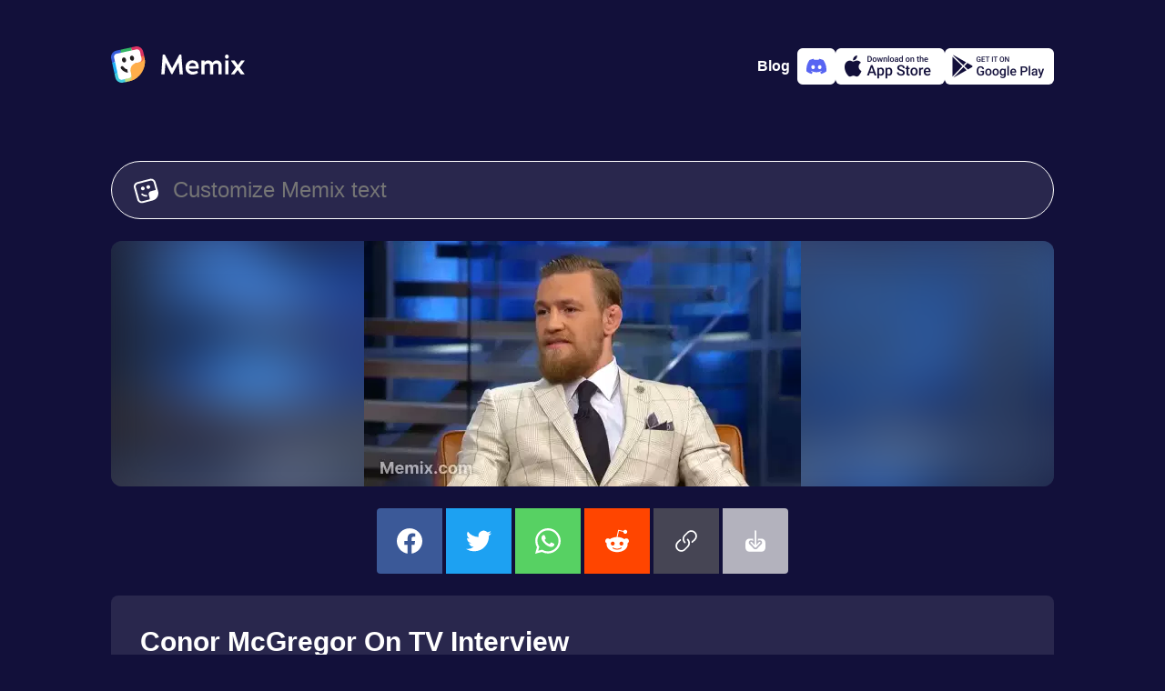

--- FILE ---
content_type: text/html; charset=utf-8
request_url: https://www.memix.com/memix/mc-gregor-caption/
body_size: 11707
content:
<!DOCTYPE html><html lang="en"><head><meta charset="utf-8">
<title>Mc Gregor Caption Meme, GIF - Share with Memix</title>
<meta name="viewport" content="width=device-width, initial-scale=1">
<meta property="og:type" content="website">
<meta property="og:locale" content="en_US">
<meta property="og:site_name" content="Memix">
<meta name="twitter:account_id" content="1575601711225647104">
<meta name="twitter:creator" content="@memixcom">
<meta name="twitter:site" content="@memixcom">
<meta name="twitter:domain" content="memix.com">
<meta name="author" content="Memix">
<meta name="twitter:app:android" content="com.irl.memix.android">
<meta name="twitter:app:id:ipad" content="6443475929">
<meta name="twitter:app:id:iphone" content="6443475929">
<meta name="apple-itunes-app" content="app-id=6443475929">
<meta name="apple-mobile-web-app-title" content="Memix">
<meta name="application-name" content="Memix">
<meta name="msapplication-TileColor" content="#12103A">
<meta name="msapplication-TileImage" content="/mstile-144x144.png">
<meta name="theme-color" content="#12103A">
<link rel="icon" type="image/png" sizes="32x32" href="/favicon-32x32.png" data-h-326f0f1="">
<link rel="icon" type="image/png" sizes="16x16" href="/favicon-16x16.png" data-h-77f65a1="">
<link rel="apple-touch-icon" sizes="180x180" href="/apple-touch-icon.png">
<link rel="manifest" href="/site.webmanifest">
<link rel="preconnect" href="https://api.memix.com">
<link rel="preconnect" href="https://cdn.memix.com">
<link rel="canonical" href="https://www.memix.com/memix/mc-gregor-caption/">
<link rel="preload" as="image" href="https://media.memix.com/memix-mc-gregor-caption.webp?text=Personalize+your+Memix">
<link rel="preload" as="image" href="https://cdn.memix.com/memix-mc-gregor-caption.jpeg?text=Personalize+your+Memix">
<meta name="description" content="Mc Gregor Caption Meme, GIF - Share with Memix">
<meta property="og:title" content="Mc Gregor Caption Meme, GIF - Share with Memix">
<meta property="og:description" content="Mc Gregor Caption Meme, GIF - Share with Memix">
<meta name="twitter:title" content="Mc Gregor Caption Meme, GIF - Share with Memix">
<meta name="twitter:description" content="Mc Gregor Caption Meme, GIF - Share with Memix">
<meta property="og:image" content="https://cdn.memix.com/memix-mc-gregor-caption.webp?text=Personalize+your+Memix">
<meta name="twitter:image:src" content="https://cdn.memix.com/memix-mc-gregor-caption.jpeg?text=Personalize+your+Memix">
<meta name="twitter:image" content="https://cdn.memix.com/memix-mc-gregor-caption.jpeg?text=Personalize+your+Memix">
<meta name="twitter:card" content="player">
<meta name="twitter:player" content="https://www.memix.com/memix/mc-gregor-caption/embed?text=Personalize+your+Memix">
<meta name="twitter:player:height" content="270">
<meta name="twitter:player:width" content="480">
<script type="application/ld+json">{"@context":"http://schema.org","@type":"Article","mainEntityOfPage":{"@type":"WebPage","@id":"https://www.memix.com/memix/mc-gregor-caption/"},"headline":"Mc Gregor Caption Meme, GIF - Share with Memix","image":{"@type":"ImageObject","url":"https://media.memix.com/memix-mc-gregor-caption.webp?text=Personalize+your+Memix","height":270,"width":480},"datePublished":"","dateModified":"","publisher":{"@type":"Organization","name":"Memix by IRL.com","logo":{"@type":"ImageObject","url":"https://www.memix.com/android-chrome-256x256.png","width":"256","height":"256"}}}</script><link rel="modulepreload" as="script" crossorigin="" href="https://www.memix.com/_nuxt/entry.2453df45.js"><link rel="preload" as="style" href="https://www.memix.com/_nuxt/entry.dc7ce9b9.css"><link rel="modulepreload" as="script" crossorigin="" href="https://www.memix.com/_nuxt/default.39e64aab.js"><link rel="modulepreload" as="script" crossorigin="" href="https://www.memix.com/_nuxt/nuxt-error-boundary.9d87fc28.js"><link rel="modulepreload" as="script" crossorigin="" href="https://www.memix.com/_nuxt/SiteFooter.vue.6d39bfcc.js"><link rel="preload" as="style" href="https://www.memix.com/_nuxt/SiteFooter.76bc7e80.css"><link rel="modulepreload" as="script" crossorigin="" href="https://www.memix.com/_nuxt/local-groups.1a7680ea.js"><link rel="modulepreload" as="script" crossorigin="" href="https://www.memix.com/_nuxt/discord.345fcaad.js"><link rel="modulepreload" as="script" crossorigin="" href="https://www.memix.com/_nuxt/index.19f899ea.js"><link rel="modulepreload" as="script" crossorigin="" href="https://www.memix.com/_nuxt/MemixText.vue.3f447131.js"><link rel="preload" as="style" href="https://www.memix.com/_nuxt/MemixText.d4803872.css"><link rel="modulepreload" as="script" crossorigin="" href="https://www.memix.com/_nuxt/SocialButtons.fcafd348.js"><link rel="modulepreload" as="script" crossorigin="" href="https://www.memix.com/_nuxt/link.cb5fc0d1.js"><link rel="prefetch" as="script" crossorigin="" href="https://www.memix.com/_nuxt/empty.f7d07f59.js"><link rel="prefetch" as="script" crossorigin="" href="https://www.memix.com/_nuxt/en.842f5813.js"><link rel="prefetch" as="script" crossorigin="" href="https://www.memix.com/_nuxt/nl.ec6c22ae.js"><link rel="prefetch" as="script" crossorigin="" href="https://www.memix.com/_nuxt/index.37f87e3d.js"><link rel="prefetch" as="script" crossorigin="" href="https://www.memix.com/_nuxt/index.f7b55d1f.js"><link rel="prefetch" as="script" crossorigin="" href="https://www.memix.com/_nuxt/severity.5371c3ef.js"><link rel="prefetch" as="script" crossorigin="" href="https://www.memix.com/_nuxt/index.f47b5149.js"><link rel="prefetch" as="style" href="https://www.memix.com/_nuxt/error-component.39b6753d.css"><link rel="prefetch" as="script" crossorigin="" href="https://www.memix.com/_nuxt/error-component.9d578aa8.js"><link rel="prefetch" as="image" type="image/png" href="https://www.memix.com/_nuxt/appstore.96d03e80.png"><link rel="prefetch" as="image" type="image/png" href="https://www.memix.com/_nuxt/google-play.e27a817b.png"><link rel="stylesheet" href="https://www.memix.com/_nuxt/entry.dc7ce9b9.css"><link rel="stylesheet" href="https://www.memix.com/_nuxt/SiteFooter.76bc7e80.css"><link rel="stylesheet" href="https://www.memix.com/_nuxt/MemixText.d4803872.css"><style>.grow-wrap{display:grid}.grow-wrap:after{content:attr(data-value) " ";visibility:hidden;white-space:pre-wrap}.grow-wrap>textarea{overflow:auto;resize:none}.grow-wrap:after,.grow-wrap>textarea{word-wrap:break-word;font:inherit;grid-area:1/1/2/2;line-height:inherit;word-break:break-word}:root{--bg-body:18,16,58;--color-bg-body:rgb(var(--bg-body));--rgb-bg:41,39,77;--color-bg:rgb(var(--rgb-bg));--color-border:#fff;--color-fg:#fff;--color-fg-deemph:hsla(0,0%,100%,.5);--primary-0:#09121b;--primary-100:#152432;--primary-200:#1d3d59;--primary-300:#2c5b87;--primary-400:#226eb4;--primary-500:#2b8de9;--primary-600:#b9dcfe;--primary-700:#f0f8ff;--primary-800:#fafdff;--comet-0:#252428;--color-0:var(--comet-0);--info-0:#29274d;--sapphire-400:#395fdb;--cyan:66,206,224;--blue:31,175,245;--green:51,181,102;--red:236,119,152;--orange:245,110,75;--yellow:255,174,74;--sulu:194,220,128;--color-cyan:rgb(var(--cyan));--color-blue:rgb(var(--blue));--color-green:rgb(var(--green));--color-red:rgb(var(--red));--color-orange:rgb(var(--orange));--color-yellow:rgb(var(--yellow));--color-sulu:rgb(var(--sulu))}body{background-color:#12103a;background-color:var(--color-bg-body);color:#fff;color:var(--color-fg);font-family:-apple-system,BlinkMacSystemFont,Segoe UI,Roboto,Helvetica Neue,Arial,Noto Sans,Liberation Sans,sans-serif,Apple Color Emoji,Segoe UI Emoji,Segoe UI Symbol,Noto Color Emoji;font-size:16px;margin:0}*{box-sizing:border-box}a{color:#fff;color:var(--color-fg);-webkit-text-decoration:none;text-decoration:none}figure,li,ol,p,ul{list-style-type:none;margin:0;padding:0}button,input,textarea{background-color:inherit;border:0;box-shadow:none;color:#fff;color:var(--color-fg);font-size:1rem}.btn-outline,.btn-solid{--color:var(--color-bg);border:1px solid #29274d;border:1px solid var(--color);border-radius:9999px;cursor:pointer;font-size:1.375rem;font-weight:600;line-height:1.5rem}.btn-sm{padding:.625rem 1.5rem}.btn-outline{color:var(--color)}.btn-solid{color:#12103a;color:var(--color-bg-body)}.btn-sm2,.btn-solid{background-color:var(--color)}.btn-sm2{--rgb:var(--rgb-bg);align-items:center;border-radius:9999px;color:#fff;cursor:pointer;display:flex;padding:.625rem 1.5rem}.btn-outline:hover,.btn-sm2:hover,.btn-solid:hover{box-shadow:0 0 20px rgba(var(--rgb),.7)}.color-cyan{--rgb:var(--cyan);--color:var(--color-cyan)}.color-blue{--rgb:var(--blue);--color:var(--color-blue)}.color-green{--rgb:var(--green);--color:var(--color-green)}.color-red{--rgb:var(--red);--color:var(--color-red)}.color-orange{--rgb:var(--orange);--color:var(--color-orange)}.color-yellow{--rgb:var(--yellow);--color:var(--color-yellow)}.color-sulu{--rgb:var(--sulu);--color:var(--color-sulu)}.color-white{--rgb:255,255,255;--color:hsla(0,0%,100%,.8)}.color-info{--color:var(--info-0)}.color-sapphire{--color:var(--sapphire-400)}@media (prefers-reduced-motion){*{transition:none 0s ease 0s!important;transition:initial!important}}.loading .memix-loader:before{background-color:#12103ab3;background-color:rgba(var(--bg-body),.7);content:"";display:block;height:100%;width:100%}.loading .memix-loader:after{animation:spinner 1.5s linear infinite;animation-play-state:inherit;border:5px solid hsla(0,0%,100%,.1);border-bottom:5px solid var(--color-bg-body);border-radius:50%;content:"";display:block;height:40px;left:50%;position:absolute;top:50%;transform:translate3d(-50%,-50%,0);width:40px;will-change:transform}.spin{animation:ic-spin 1s linear infinite}.bg-white{background-color:#fff;color:#12103a;color:var(--color-bg-body)}.fg-0{color:#252428;color:var(--color-0)}@keyframes ic-spin{0%{transform:rotate(0)}to{transform:rotate(1turn)}}#__nuxt{display:flex;flex-direction:column;min-height:100vh}#__nuxt>main{flex-grow:1;padding:1rem}@media (min-width:774px){#__nuxt>main{padding:0}}
</style><style>.memix-template-preview{background-color:var(--color-bg);overflow:hidden;position:relative}.memix-template-preview:before{background-repeat:no-repeat;content:"";filter:blur(30px);height:calc(100% + 60px);left:-30px;top:-20px;width:calc(100% + 60px)}.memix-template-preview .memix-loader,.memix-template-preview:before{background-image:var(--bg-static);background-size:cover;position:absolute}.memix-template-preview .memix-loader{left:50%;opacity:0;top:0}.memix-template-preview img{background-color:rgba(var(--bg-body),.25);height:auto;max-width:100%;position:relative;width:auto}.memix-template-preview.loading .memix-loader{opacity:1}.memix-template-preview.loading img{opacity:0}.memix-template-details{background-color:var(--info-0)}.memix-template-details p{color:var(--color-fg-deemph)}.memix-examples{flex-wrap:wrap;text-align:center;white-space:break}@media screen and (max-width:767px){.memix-examples{justify-content:center}}.memix-keywords .btn-outline{--color:var(--color-fg-deemph);font-size:.75rem}.copy-link{background-color:var(--color-border)}
</style><style>.memix-example{border-radius:.5rem;cursor:pointer;overflow:hidden;position:relative;width:200px}.memix-example:before{background-image:var(--bg-static);background-repeat:no-repeat;background-size:cover;content:"";filter:blur(30px);height:calc(100% + 60px);left:-30px;opacity:.4;position:absolute;top:-20px;width:calc(100% + 60px)}.memix-example a{align-items:center;display:flex;height:100%;justify-content:center;position:relative;width:100%}.memix-example img{left:0;opacity:0;position:absolute;top:0}.memix-example figcaption{padding:1em;position:relative}.memix-example:active figcaption,.memix-example:hover figcaption{opacity:0}.memix-example:active img,.memix-example:hover img{opacity:1}
</style><style>.resize-observer[data-v-b329ee4c]{background-color:transparent;border:none;opacity:0}.resize-observer[data-v-b329ee4c],.resize-observer[data-v-b329ee4c] object{display:block;height:100%;left:0;overflow:hidden;pointer-events:none;position:absolute;top:0;width:100%;z-index:-1}.v-popper__popper{left:0;outline:none;top:0;z-index:10000}.v-popper__popper.v-popper__popper--hidden{opacity:0;pointer-events:none;transition:opacity .15s,visibility .15s;visibility:hidden}.v-popper__popper.v-popper__popper--shown{opacity:1;transition:opacity .15s;visibility:visible}.v-popper__popper.v-popper__popper--skip-transition,.v-popper__popper.v-popper__popper--skip-transition>.v-popper__wrapper{transition:none!important}.v-popper__backdrop{display:none;height:100%;left:0;position:absolute;top:0;width:100%}.v-popper__inner{box-sizing:border-box;overflow-y:auto;position:relative}.v-popper__inner>div{max-height:inherit;max-width:inherit;position:relative;z-index:1}.v-popper__arrow-container{height:10px;position:absolute;width:10px}.v-popper__popper--arrow-overflow .v-popper__arrow-container,.v-popper__popper--no-positioning .v-popper__arrow-container{display:none}.v-popper__arrow-inner,.v-popper__arrow-outer{border-style:solid;height:0;left:0;position:absolute;top:0;width:0}.v-popper__arrow-inner{border-width:7px;visibility:hidden}.v-popper__arrow-outer{border-width:6px}.v-popper__popper[data-popper-placement^=bottom] .v-popper__arrow-inner,.v-popper__popper[data-popper-placement^=top] .v-popper__arrow-inner{left:-2px}.v-popper__popper[data-popper-placement^=bottom] .v-popper__arrow-outer,.v-popper__popper[data-popper-placement^=top] .v-popper__arrow-outer{left:-1px}.v-popper__popper[data-popper-placement^=top] .v-popper__arrow-inner,.v-popper__popper[data-popper-placement^=top] .v-popper__arrow-outer{border-bottom-color:transparent!important;border-bottom-width:0;border-left-color:transparent!important;border-right-color:transparent!important}.v-popper__popper[data-popper-placement^=top] .v-popper__arrow-inner{top:-2px}.v-popper__popper[data-popper-placement^=bottom] .v-popper__arrow-container{top:0}.v-popper__popper[data-popper-placement^=bottom] .v-popper__arrow-inner,.v-popper__popper[data-popper-placement^=bottom] .v-popper__arrow-outer{border-left-color:transparent!important;border-right-color:transparent!important;border-top-color:transparent!important;border-top-width:0}.v-popper__popper[data-popper-placement^=bottom] .v-popper__arrow-inner{top:-4px}.v-popper__popper[data-popper-placement^=bottom] .v-popper__arrow-outer{top:-6px}.v-popper__popper[data-popper-placement^=left] .v-popper__arrow-inner,.v-popper__popper[data-popper-placement^=right] .v-popper__arrow-inner{top:-2px}.v-popper__popper[data-popper-placement^=left] .v-popper__arrow-outer,.v-popper__popper[data-popper-placement^=right] .v-popper__arrow-outer{top:-1px}.v-popper__popper[data-popper-placement^=right] .v-popper__arrow-inner,.v-popper__popper[data-popper-placement^=right] .v-popper__arrow-outer{border-bottom-color:transparent!important;border-left-color:transparent!important;border-left-width:0;border-top-color:transparent!important}.v-popper__popper[data-popper-placement^=right] .v-popper__arrow-inner{left:-4px}.v-popper__popper[data-popper-placement^=right] .v-popper__arrow-outer{left:-6px}.v-popper__popper[data-popper-placement^=left] .v-popper__arrow-container{right:-10px}.v-popper__popper[data-popper-placement^=left] .v-popper__arrow-inner,.v-popper__popper[data-popper-placement^=left] .v-popper__arrow-outer{border-bottom-color:transparent!important;border-right-color:transparent!important;border-right-width:0;border-top-color:transparent!important}.v-popper__popper[data-popper-placement^=left] .v-popper__arrow-inner{left:-2px}.v-popper--theme-dropdown .v-popper__inner{background:#fff;border:1px solid #ddd;border-radius:6px;box-shadow:0 6px 30px #0000001a;color:#000}.v-popper--theme-dropdown .v-popper__arrow-inner{border-color:#fff;visibility:visible}.v-popper--theme-dropdown .v-popper__arrow-outer{border-color:#ddd}.v-popper--theme-tooltip .v-popper__inner{background:rgba(0,0,0,.8);border-radius:6px;color:#fff;padding:7px 12px 6px}.v-popper--theme-tooltip .v-popper__arrow-outer{border-color:#000c}.social-buttons{border-radius:4px;grid-template-columns:repeat(6,1fr);overflow:hidden}@media screen and (max-width:767px){.social-buttons{grid-template-columns:repeat(3,1fr)}}.social-buttons>*,.social-buttons>[class*=link]>div{align-items:center;display:flex;height:4.5rem;justify-content:center;width:4.5rem}.social-buttons .facebook{background-color:#3b5998}.social-buttons .twitter{background-color:#1da1f2}.social-buttons .whatsapp{background-color:#57d163}.social-buttons .reddit{background-color:#ff4500}.social-buttons .link{background-color:#464554;cursor:pointer}.social-buttons .download{background-color:#b3b2bd;cursor:pointer}.social-buttons svg{fill:#fff;height:28px;width:28px}.clipboard-error{max-width:350px}.clipboard-error .v-popper__inner{background-color:var(--color-bg);color:var(--color-fg);padding:1rem 1.5rem}.clipboard-error .v-popper__inner p{color:var(--color-fg-deemph)}.clipboard-error .v-popper__inner input{border:1px dotted var(--color-fg-deemph);border-radius:.25rem;outline:none}.clipboard-error .v-popper__arrow-outer{border-color:var(--color-bg)}
</style><link rel="stylesheet" href="https://www.memix.com/_nuxt/index.79e1df42.css"><link rel="stylesheet" href="https://www.memix.com/_nuxt/SocialButtons.f2bee4dd.css"><link rel="modulepreload" as="script" crossorigin="" href="https://www.memix.com/_nuxt/index.84301b9a.js"><link rel="stylesheet" href="https://www.memix.com/_nuxt/index.77c3a747.css"><link rel="modulepreload" as="script" crossorigin="" href="https://www.memix.com/_nuxt/discord.cd18880c.js"></head>
<body><div id="__nuxt"><!--[--><header class="flex justify-between items-center container flex-shrink-0 mx-auto md:mb-8 px-4 pt-2 md:p-0"><a href="/" class="" aria-label="home"><svg xmlns="http://www.w3.org/2000/svg" fill="none" viewBox="0 0 147 40" class="logo" height="40"><path fill="#fff" d="M6.578 35.114 1.495 12.09l2.99-5.083 21.528-5.382 6.279.897L35.58 15.38 25.415 33.918 11.96 39.3l-5.382-4.186Z"></path><path fill="#231F20" d="M18.53 28.955c-3.089-.31-5.889-1.955-7.689-4.622a1.659 1.659 0 0 1 .467-2.31 1.658 1.658 0 0 1 2.31.466 7.22 7.22 0 0 0 4.423 3.022c0 .778.067 1.556.245 2.333l.244 1.111Z"></path><path fill="#375DDB" d="M3.461 12.668A3.937 3.937 0 0 1 6.47 7.991l4.575-.994-.715-3.294-4.575.994C1.819 5.55-.687 9.448.167 13.383l.993 4.575 3.294-.715-.993-4.575Z"></path><path fill="#42CEE0" d="M12.668 36.539a3.937 3.937 0 0 1-4.677-3.009l-.993-4.575-3.294.715.993 4.575c.854 3.936 4.751 6.442 8.687 5.588l4.575-.993-.715-3.294-4.575.993Z"></path><path fill="#C2DC80" d="M27.128 24.584 21.4 25.828c.015.433.054.87.149 1.31l.715 3.293a3.937 3.937 0 0 1-3.009 4.678l-4.209.913.716 3.294 4.209-.913a21.748 21.748 0 0 0 9.19-4.454l-2.034-9.364Z"></path><path fill="#F56E4B" d="M33.44 13.058a3.937 3.937 0 0 1-3.01 4.677l-3.293.716a7.277 7.277 0 0 0-1.253.407l1.243 5.727 9.365-2.033c.857-3.24 1-6.716.242-10.21l-.914-4.208-3.294.715.913 4.21Z"></path><path fill="#DD3263" d="m26.616.167-4.575.993.716 3.294 4.575-.993a3.937 3.937 0 0 1 4.677 3.009l.993 4.575 3.294-.715-.993-4.575C34.45 1.819 30.552-.687 26.617.167Z"></path><path fill="#1FAFF5" d="m4.455 17.243-3.294.716L3.704 29.67l3.294-.716-2.543-11.712Z"></path><path fill="#33B566" d="M22.042 1.16 10.329 3.703l.715 3.294 11.713-2.543-.715-3.294Z"></path><path fill="#FFAE4A" d="m36.377 10.696.357 1.647c2.568 11.825-4.937 23.492-16.762 26.06l-1.647.357a5.62 5.62 0 0 0 4.298-6.682l-1.073-4.94a7.304 7.304 0 0 1 5.587-8.688l4.941-1.072a5.62 5.62 0 0 0 4.298-6.682Z"></path><path fill="#231F20" d="M14.893 17.66c1.213-.263 1.93-1.706 1.6-3.222-.33-1.516-1.58-2.532-2.792-2.268-1.213.263-1.93 1.706-1.6 3.222.33 1.516 1.58 2.531 2.792 2.268ZM23.677 15.752c1.213-.263 1.93-1.706 1.6-3.222-.33-1.515-1.58-2.531-2.792-2.268-1.213.264-1.93 1.706-1.6 3.222.33 1.516 1.58 2.532 2.792 2.268Z"></path><path fill="#fff" d="M78.945 30.814 77.238 9.062h-2.14L67.06 23.988h-.03L59.084 9.062h-2.327l-1.52 21.752h3.537l1.117-12.691.062-.093 6.33 12.412h1.18l6.702-12.506.062.063 1.148 12.815h3.57ZM89.34 15.33c-3.63 0-7.479 2.606-7.479 7.913 0 5.151 3.972 7.789 7.665 7.789 2.39 0 5.058-.838 6.144-2.11l-1.334-2.235c-1.335.9-2.824 1.117-4.686 1.117-2.203 0-4.127-1.861-4.096-3.289h10.799c.062-1.18.062-2.451-.155-3.537-.621-3.197-2.638-5.648-6.858-5.648Zm3.63 6.423h-7.26c.465-2.14 1.861-3.413 3.63-3.413 3.32 0 3.63 2.296 3.63 3.413ZM111.433 17.968c-.9-1.552-2.7-2.607-4.872-2.607-1.645 0-2.979.993-3.879 1.986v-1.738h-3.537v15.205h3.537V20.76c1.055-.93 2.421-1.893 3.631-1.893 1.831 0 2.358 1.273 2.358 2.514v9.433h3.538v-10.24c1.024-.869 2.296-1.707 3.444-1.707 1.831 0 2.328 1.273 2.328 2.514v9.433h3.537V20.698c0-3.04-2.389-5.337-5.648-5.337-1.986 0-3.475 1.458-4.437 2.607ZM129.31 11.265c0-1.304-.931-2.296-2.079-2.296-1.055 0-2.048.992-2.048 2.296 0 1.303.993 2.296 2.048 2.296 1.148 0 2.079-.993 2.079-2.296Zm-3.817 19.55h3.538V15.608h-3.538v15.205ZM141.416 23.212l5.244-7.23v-.373h-3.693l-3.537 4.903-3.538-4.903h-4.003v.373l5.245 7.23-5.245 7.23v.372h3.662l3.631-4.872 3.537 4.872h3.941v-.372l-5.244-7.23Z"></path></svg></a><!----><div class="flex app-stores gap-2"><a href="https://blog.memix.com/" rel="noopener noreferrer" target="_blank" class="cta mr-2 title-xxs-semi"> Blog </a><a href="/discord" class="add-to-discord logo-discord" aria-label="Add memix to your discord server"><svg xmlns="http://www.w3.org/2000/svg" fill="none" viewBox="0 0 22 22" width="22" height="22"><path fill="currentColor" d="M18.636 4.061a18.194 18.194 0 0 0-4.539-1.396c-.214.383-.408.778-.581 1.182a16.902 16.902 0 0 0-5.037 0 12.523 12.523 0 0 0-.582-1.182 18.323 18.323 0 0 0-4.542 1.4C.483 8.315-.295 12.459.093 16.545a18.297 18.297 0 0 0 5.567 2.794c.45-.606.85-1.25 1.192-1.922-.65-.244-1.279-.544-1.877-.897.157-.114.311-.232.46-.346a13.077 13.077 0 0 0 11.13 0c.15.123.304.24.46.346-.6.354-1.229.654-1.88.898.341.673.74 1.316 1.192 1.92a18.21 18.21 0 0 0 5.57-2.792c.456-4.738-.78-8.844-3.27-12.485Zm-11.29 9.97c-1.086 0-1.982-.984-1.982-2.195 0-1.211.865-2.204 1.978-2.204s2.002.993 1.983 2.204c-.02 1.211-.874 2.196-1.98 2.196Zm7.309 0c-1.087 0-1.98-.984-1.98-2.195 0-1.211.865-2.204 1.98-2.204 1.114 0 1.996.993 1.977 2.204-.019 1.211-.872 2.196-1.978 2.196Z"></path></svg></a><a href="https://apps.apple.com/us/app/memix-make-funny-memes/id6443475929" rel="noopener noreferrer" target="_blank" class="add-to-ios" aria-label="Download on the App Store"><svg xmlns="http://www.w3.org/2000/svg" viewBox="0 0 22 23" width="22" height="22"><path fill="currentColor" d="M15.273.5a4.995 4.995 0 0 1-1.102 3.527 4.067 4.067 0 0 1-1.425 1.149 3.978 3.978 0 0 1-1.774.397 4.78 4.78 0 0 1 .235-1.813 4.71 4.71 0 0 1 .895-1.583A4.866 4.866 0 0 1 15.272.5Zm2.235 9.296a5.085 5.085 0 0 0-.637 2.403c.001.949.275 1.876.788 2.666a4.753 4.753 0 0 0 2.098 1.779 11.175 11.175 0 0 1-1.501 3.124c-.884 1.352-1.811 2.672-3.282 2.697-.7.016-1.172-.19-1.664-.404-.514-.223-1.049-.456-1.886-.456-.887 0-1.446.24-1.985.472-.466.2-.917.394-1.553.421-1.4.053-2.472-1.442-3.388-2.781-1.83-2.735-3.257-7.706-1.345-11.09a5.32 5.32 0 0 1 1.855-1.973 5.171 5.171 0 0 1 2.566-.782c.795-.017 1.557.296 2.226.57.51.21.967.398 1.34.398.33 0 .773-.18 1.29-.39.814-.33 1.81-.734 2.825-.626.779.025 1.54.235 2.225.614a5.045 5.045 0 0 1 1.72 1.566 4.953 4.953 0 0 0-1.692 1.792Z"></path></svg><img class="store-badge" src="https://www.memix.com/_nuxt/appstore.96d03e80.png" alt="Download on the App Store" width="120" height="40"></a><a href="https://play.google.com/store/apps/details?id=com.irl.memix.android" rel="noopener noreferrer" target="_blank" class="add-to-android" aria-label="Get it on Google Play"><svg xmlns="http://www.w3.org/2000/svg" viewBox="0 0 23 22" width="22" height="22"><path fill="currentColor" d="m16.644 14.696-3.18-3.02-9.671 10.18a.998.998 0 0 0 .409-.127l12.442-7.033Zm1.365-.771-3.512-3.337 2.867-3.018 4.403 2.49a1 1 0 0 1 0 1.74l-3.758 2.125ZM16.018 6.81 13.41 9.555 3.403.05a.987.987 0 0 1 .799.082L16.018 6.81ZM2.71 1.46v19.358l9.666-10.175L2.71 1.46Z"></path></svg><img class="store-badge" src="https://www.memix.com/_nuxt/google-play.e27a817b.png" alt="Get it on Google Play" width="120" height="40"></a></div></header><!--[--><main class="container flex flex-col mx-auto"><!--[--><!--[--><form class="memix-text flex border-1 border-solid px-6 py-4"><svg xmlns="http://www.w3.org/2000/svg" viewBox="0 0 512 512" class="mt-0.5 mr-4" width="28" height="28"><path fill="currentColor" fill-rule="evenodd" d="m144.29 91.7-61.55 16c-31.38 8.18-50 39.56-41.59 70.09l16.49 59.91 36.79 133.58 16.49 59.88a56.52 56.52 0 0 0 10.4 20.35A59.77 59.77 0 0 0 183 471.62l61.55-16 85.09-22.18c5.3-19.54.4-32.68.4-32.68l-18.65-67.43c-8.6-31.08 10.75-63.11 43.22-71.53l82-21.27a58.79 58.79 0 0 0 20.11-9.61l-25-90.68-16.53-59.91a57.27 57.27 0 0 0-27.4-34.75 60.1 60.1 0 0 0-44.64-5.72l-61.55 16L144.29 91.7Zm216.54 373.05 29.9-7.79h.18l1.06-.28c48.39-12.61 85.74-45.28 105.15-86.34a153.09 153.09 0 0 0 14.43-76 149.63 149.63 0 0 0-5-29.86l-.09-.34-.07-.23-8.39-30.29-.06-.24-28.39-103-16.48-59.93a94.67 94.67 0 0 0-30.3-47.24A99.95 99.95 0 0 0 333 3l-61.55 16-137.31 35.85L72.59 70.9c-52.3 13.63-83.33 65.92-69.32 116.8l16.49 59.88 36.79 133.57L73.05 441a93.77 93.77 0 0 0 11.32 25.53c22.17 34.87 65.94 53.06 108.74 41.91l61.56-16.05 105.93-27.58Zm-21.47-300.48c5.6 20.35-6.81 41.27-27.73 46.72s-42.42-6.62-48-27 6.81-41.27 27.73-46.72 42.39 6.65 48 27Zm-113.64 29.62c5.61 20.35-6.8 41.27-27.72 46.72s-42.43-6.62-48-27 6.81-41.27 27.73-46.72 42.39 6.65 47.99 27ZM232 339a109.61 109.61 0 0 0 40.94 2.15c.18.69.36 1.37.55 2.06l8.43 30.49a145.09 145.09 0 0 1-58.35-2.21 140.67 140.67 0 0 1-62.15-33.32 16.44 16.44 0 0 1-.57-23.69 17.56 17.56 0 0 1 24.35-.56A105.86 105.86 0 0 0 232 339Z"></path></svg><div class="grow-wrap w-full" data-value=""><textarea rows="1" placeholder="Customize Memix text" aria-label="Customize Memix text" class="flex-grow m-0 p-0"></textarea></div></form><div class="memix-template-preview my-6 flex justify-center rounded-xl" style="--bg-static:url('https://cdn.memix.com/preview/memix-mc-gregor-caption.jpeg?text=Personalize your Memix');max-height:270px;"><span class="memix-loader" style="width:480px;max-height:270px;margin-left:-240px;"><span class="block w-full" style="padding-top:56.25%;"></span></span><img src="https://media.memix.com/memix-mc-gregor-caption.webp?text=Personalize+your+Memix" width="480" height="270" alt="Conor McGregor On TV Interview  Meme"></div><div class="social-buttons mx-auto grid gap-1 mb-6"><a class="facebook" href="https://www.facebook.com/sharer/sharer.php?u=https%3A%2F%2Fmedia.memix.com%2Fmemix-mc-gregor-caption.gif%3Ftext%3DPersonalize%2Byour%2BMemix" target="_blank" rel="noopener noreferrer" aria-label="share this memix on facebook"><svg xmlns="http://www.w3.org/2000/svg" fill="currentColor" viewBox="0 0 512 512"><path d="M512 257.55c0-141.42-114.58-256-256-256S0 116.13 0 257.55c0 127.77 93.62 233.68 216 252.9v-178.9h-65v-74h65v-56.4c0-64.16 38.19-99.6 96.69-99.6 28 0 57.31 5 57.31 5v63h-32.29c-31.79 0-41.71 19.73-41.71 40v48.05h71l-11.36 74H296v178.9c122.38-19.27 216-125.18 216-252.95Z"></path></svg></a><a class="twitter" href="https://twitter.com/intent/tweet?text=Check%20out%20this%20Memix!%20https%3A%2F%2Fmedia.memix.com%2Fmemix-mc-gregor-caption.gif%3Ftext%3DPersonalize%2Byour%2BMemix" target="_blank" rel="noopener noreferrer" aria-label="share this memix on twitter"><svg xmlns="http://www.w3.org/2000/svg" fill="currentColor" viewBox="0 0 512 512"><path d="M459.37 151.72c.33 4.54.33 9.09.33 13.64 0 138.72-105.59 298.56-298.56 298.56A296.53 296.53 0 0 1 0 416.81a215.83 215.83 0 0 0 25.34 1.3 210.15 210.15 0 0 0 130.27-44.83 105.13 105.13 0 0 1-98.11-72.77 132.94 132.94 0 0 0 19.82 1.62 111.09 111.09 0 0 0 27.61-3.57 105 105 0 0 1-84.14-103v-1.3a105.68 105.68 0 0 0 47.43 13.32A105.07 105.07 0 0 1 35.74 67.25 298.28 298.28 0 0 0 252.1 177.06a118.78 118.78 0 0 1-2.6-24 105 105 0 0 1 181.61-71.8 206.75 206.75 0 0 0 66.6-25.34 104.65 104.65 0 0 1-46.14 57.82A210.28 210.28 0 0 0 512 97.46a225.62 225.62 0 0 1-52.63 54.26Z"></path></svg></a><a class="whatsapp" href="https://api.whatsapp.com/send?text=Check%20out%20this%20Memix!%20https%3A%2F%2Fmedia.memix.com%2Fmemix-mc-gregor-caption.gif%3Ftext%3DPersonalize%2Byour%2BMemix" target="_blank" rel="noopener noreferrer" aria-label="share this memix on whatsapp"><svg xmlns="http://www.w3.org/2000/svg" fill="currentColor" viewBox="0 0 512 512"><path d="M435.31 74.4A251.78 251.78 0 0 0 255.89 0C116 0 2.17 113.83 2.17 253.71A254 254 0 0 0 36 380.57L0 512l134.51-35.31a253.06 253.06 0 0 0 121.26 30.85h.12C395.66 507.54 512 393.71 512 253.83c0-67.77-28.8-131.43-76.69-179.43ZM255.89 464.8a210.48 210.48 0 0 1-107.43-29.37l-7.66-4.57L61 451.77l21.26-77.83-5-8A210.11 210.11 0 0 1 45 253.71c0-116.22 94.66-210.85 211-210.85a209 209 0 0 1 149 61.83c39.77 39.88 64.23 92.8 64.11 149.14.03 116.34-97 210.97-213.22 210.97Zm115.65-157.94c-6.28-3.2-37.48-18.52-43.31-20.57s-10.06-3.2-14.29 3.2-16.34 20.57-20.11 24.91-7.43 4.8-13.72 1.6c-37.25-18.63-61.71-33.26-86.28-75.43-6.52-11.2 6.51-10.4 18.63-34.63 2-4.23 1-7.88-.57-11.08s-14.29-34.4-19.55-47.09c-5.14-12.34-10.4-10.63-14.28-10.86-3.66-.22-7.89-.22-12.12-.22a23.49 23.49 0 0 0-16.94 7.88c-5.83 6.4-22.17 21.72-22.17 52.92s22.74 61.37 25.83 65.6 44.71 68.22 108.34 95.77c40.23 17.37 56 18.85 76.11 15.88 12.23-1.83 37.49-15.31 42.75-30.17s5.25-27.54 3.65-30.17c-1.45-2.86-5.68-4.46-11.97-7.54Z"></path></svg></a><a class="reddit" href="https://reddit.com/submit?url=https%3A%2F%2Fmedia.memix.com%2Fmemix-mc-gregor-caption.gif%3Ftext%3DPersonalize%2Byour%2BMemix&amp;title=Check%20out%20this%20Memix!" target="_blank" rel="noopener noreferrer" aria-label="share this memix on reddit"><svg xmlns="http://www.w3.org/2000/svg" viewBox="0 0 512 512"><path d="M440.3 203.5c-15 0-28.2 6.2-37.9 15.9-35.7-24.7-83.8-40.6-137.1-42.3L293 52.3l88.2 19.8c0 21.6 17.6 39.2 39.2 39.2 22 0 39.7-18.1 39.7-39.7s-17.6-39.7-39.7-39.7c-15.4 0-28.7 9.3-35.3 22l-97.4-21.6c-4.9-1.3-9.7 2.2-11 7.1L246.3 177c-52.9 2.2-100.5 18.1-136.3 42.8-9.7-10.1-23.4-16.3-38.4-16.3-55.6 0-73.8 74.6-22.9 100.1-1.8 7.9-2.6 16.3-2.6 24.7 0 83.8 94.4 151.7 210.3 151.7 116.4 0 210.8-67.9 210.8-151.7 0-8.4-.9-17.2-3.1-25.1 49.9-25.6 31.5-99.7-23.8-99.7zM129.4 308.9c0-22 17.6-39.7 39.7-39.7 21.6 0 39.2 17.6 39.2 39.7 0 21.6-17.6 39.2-39.2 39.2-22 .1-39.7-17.6-39.7-39.2zm214.3 93.5c-36.4 36.4-139.1 36.4-175.5 0-4-3.5-4-9.7 0-13.7 3.5-3.5 9.7-3.5 13.2 0 27.8 28.5 120 29 149 0 3.5-3.5 9.7-3.5 13.2 0 4.1 4 4.1 10.2.1 13.7zm-.8-54.2c-21.6 0-39.2-17.6-39.2-39.2 0-22 17.6-39.7 39.2-39.7 22 0 39.7 17.6 39.7 39.7-.1 21.5-17.7 39.2-39.7 39.2z"></path></svg></a><div class="v-popper v-popper--theme-tooltip link" role="button" aria-label="copy link"><!--[--><!--[--><div><svg xmlns="http://www.w3.org/2000/svg" fill="currentColor" viewBox="0 0 512 512"><path d="M295.338 97.42c33.746-33.894 85.578-33.894 119.324 0 33.747 33.896 33.784 85.999.11 119.934l-49.878 48.093c-6.361 6.134-6.545 16.262-.412 22.624 6.134 6.361 16.263 6.545 22.624.412l50-48.211c.078-.075.156-.152.232-.229 46.216-46.418 46.216-118.782 0-165.2-46.254-46.457-118.422-46.457-164.676 0l-56 56.245c-46.216 46.418-46.216 118.783 0 165.201 6.234 6.262 16.365 6.284 22.627.049 6.262-6.234 6.284-16.365.049-22.627-33.784-33.933-33.784-86.112 0-120.045l56-56.245Z"></path><path d="M295.338 215.711c-6.234-6.262-16.365-6.284-22.627-.049-6.262 6.234-6.284 16.365-.049 22.627 33.784 33.933 33.784 86.112 0 120.045l-56 56.245c-33.746 33.895-85.578 33.895-119.324 0-33.747-33.895-33.784-85.998-.11-119.933l49.878-48.093c6.361-6.133 6.545-16.262.412-22.624-6.134-6.361-16.263-6.545-22.624-.412l-50 48.211c-.078.075-.156.152-.232.229-46.216 46.418-46.216 118.782 0 165.2 46.254 46.457 118.422 46.457 164.676 0l56-56.245c46.216-46.418 46.216-118.783 0-165.201Z"></path></svg></div><!--]--><!--]--></div><div class="download" role="button" aria-label="download memix"><svg xmlns="http://www.w3.org/2000/svg" fill="currentColor" viewBox="0 0 512 512"><path fill-rule="evenodd" d="M267.456 387.17A15.952 15.952 0 0 1 256 392a15.947 15.947 0 0 1-11.451-4.826l-27.435-28.072-58.551-59.913-.001-.001-.005-.005a16.078 16.078 0 0 1-2.021-2.533c-4.029-6.258-3.249-14.689 2.281-20.093 6.32-6.176 16.45-6.06 22.626.26L208 303.992l32 32.744V56c0-8.837 7.163-16 16-16s16 7.163 16 16v280.736l32-32.744 26.557-27.175c6.176-6.32 16.306-6.436 22.626-.26s6.436 16.306.26 22.626l-.003.003-58.554 59.916-.015.015-27.415 28.053ZM304 258.208V208h72c44.183 0 80 35.817 80 80v104c0 44.183-35.817 80-80 80H136c-44.183 0-80-35.817-80-80V288c0-44.183 35.817-80 80-80h72v50.208l-3.671-3.757c-18.529-18.959-48.918-19.308-67.878-.78-18.959 18.528-19.308 48.918-.78 67.878l85.976 87.976C230.327 418.418 242.54 424 256 424c13.465 0 25.681-5.586 34.361-14.484l.005-.005 85.963-87.962c18.528-18.96 18.179-49.35-.78-67.878-18.96-18.528-49.35-18.179-67.878.78L304 258.208Z"></path></svg></div></div><div class="memix-template-details p-8 rounded-lg"><h1 class="title-md-semi fg-700 mt-0 mb-4">Conor McGregor On TV Interview </h1><p class="text-md-semi fg-500 mb-4">Conor McGregor Speaking To TV Host During An Interview </p><div class="memix-keywords inline-flex flex-wrap gap-2"><!--[--><a href="/explore/Conor%20McGregor/" class="btn-outline btn-sm px-3">Conor McGregor</a><a href="/explore/MMA%20Fighter/" class="btn-outline btn-sm px-3">MMA Fighter</a><a href="/explore/UFC/" class="btn-outline btn-sm px-3">UFC</a><a href="/explore/MMA/" class="btn-outline btn-sm px-3">MMA</a><a href="/explore/Professinal%20Athlete/" class="btn-outline btn-sm px-3">Professinal Athlete</a><a href="/explore/Athlete/" class="btn-outline btn-sm px-3">Athlete</a><a href="/explore/Fighter/" class="btn-outline btn-sm px-3">Fighter</a><a href="/explore/Irish/" class="btn-outline btn-sm px-3">Irish</a><a href="/explore/Conor%20McGregor%20Talking/" class="btn-outline btn-sm px-3">Conor McGregor Talking</a><a href="/explore/Conor%20McGregor%20Talking%20To%20Host/" class="btn-outline btn-sm px-3">Conor McGregor Talking To Host</a><a href="/explore/TV/" class="btn-outline btn-sm px-3">TV</a><a href="/explore/TV%20Show/" class="btn-outline btn-sm px-3">TV Show</a><a href="/explore/Interview/" class="btn-outline btn-sm px-3">Interview</a><a href="/explore/Talking/" class="btn-outline btn-sm px-3">Talking</a><a href="/explore/Conversation/" class="btn-outline btn-sm px-3">Conversation</a><!--]--></div></div><!--[--><p class="my-6" style="color:var(--color-fg-deemph);">Need inspiration? Use one of these suggestions:</p><ul class="memix-examples inline-flex gap-2 mb-6" style="--bg-static:url('https://cdn.memix.com/preview/memix-mc-gregor-caption.jpeg?text=Personalize your Memix');"><!--[--><li class="memix-example" style="height:113px;"><a aria-current="page" href="/memix/mc-gregor-caption/?text=I%27m+not+trash+I%27m+recycling!" class="router-link-active router-link-exact-active"><figure><img src="https://cdn.memix.com/preview/memix-mc-gregor-caption.webp?text=I%27m+not+trash+I%27m+recycling!" alt="I'm not trash I'm recycling! meme" width="200" height="113"><figcaption>I'm not trash I'm recycling!</figcaption></figure></a></li><li class="memix-example" style="height:113px;"><a aria-current="page" href="/memix/mc-gregor-caption/?text=I%27m+not+a+pickle+I%27m+a+cucumber!" class="router-link-active router-link-exact-active"><figure><img src="https://cdn.memix.com/preview/memix-mc-gregor-caption.webp?text=I%27m+not+a+pickle+I%27m+a+cucumber!" alt="I'm not a pickle I'm a cucumber! meme" width="200" height="113"><figcaption>I'm not a pickle I'm a cucumber!</figcaption></figure></a></li><li class="memix-example" style="height:113px;"><a aria-current="page" href="/memix/mc-gregor-caption/?text=I%27m+not+a+chicken+I%27m+a+duck!" class="router-link-active router-link-exact-active"><figure><img src="https://cdn.memix.com/preview/memix-mc-gregor-caption.webp?text=I%27m+not+a+chicken+I%27m+a+duck!" alt="I'm not a chicken I'm a duck! meme" width="200" height="113"><figcaption>I'm not a chicken I'm a duck!</figcaption></figure></a></li><li class="memix-example" style="height:113px;"><a aria-current="page" href="/memix/mc-gregor-caption/?text=The+world+of+sports+isn%27t+always+what+it+seems" class="router-link-active router-link-exact-active"><figure><img src="https://cdn.memix.com/preview/memix-mc-gregor-caption.webp?text=The+world+of+sports+isn%27t+always+what+it+seems" alt="The world of sports isn't always what it seems meme" width="200" height="113"><figcaption>The world of sports isn't always what it seems</figcaption></figure></a></li><li class="memix-example" style="height:113px;"><a aria-current="page" href="/memix/mc-gregor-caption/?text=When+you+finally+realize+the+truth+about+UFC" class="router-link-active router-link-exact-active"><figure><img src="https://cdn.memix.com/preview/memix-mc-gregor-caption.webp?text=When+you+finally+realize+the+truth+about+UFC" alt="When you finally realize the truth about UFC meme" width="200" height="113"><figcaption>When you finally realize the truth about UFC</figcaption></figure></a></li><li class="memix-example" style="height:113px;"><a aria-current="page" href="/memix/mc-gregor-caption/?text=UFC%3A+The+harsh+reality%2C+as+seen+through+Conor+McGregor%27s+eyes" class="router-link-active router-link-exact-active"><figure><img src="https://cdn.memix.com/preview/memix-mc-gregor-caption.webp?text=UFC%3A+The+harsh+reality%2C+as+seen+through+Conor+McGregor%27s+eyes" alt="UFC: The harsh reality, as seen through Conor McGregor's eyes meme" width="200" height="113"><figcaption>UFC: The harsh reality, as seen through Conor McGregor's eyes</figcaption></figure></a></li><li class="memix-example" style="height:113px;"><a aria-current="page" href="/memix/mc-gregor-caption/?text=When+you+take+a+step+back+and+see+it+for+what+it+really+is" class="router-link-active router-link-exact-active"><figure><img src="https://cdn.memix.com/preview/memix-mc-gregor-caption.webp?text=When+you+take+a+step+back+and+see+it+for+what+it+really+is" alt="When you take a step back and see it for what it really is meme" width="200" height="113"><figcaption>When you take a step back and see it for what it really is</figcaption></figure></a></li><li class="memix-example" style="height:113px;"><a aria-current="page" href="/memix/mc-gregor-caption/?text=From+the+top+of+the+stairs+to+the+bottom+of+the+barrel" class="router-link-active router-link-exact-active"><figure><img src="https://cdn.memix.com/preview/memix-mc-gregor-caption.webp?text=From+the+top+of+the+stairs+to+the+bottom+of+the+barrel" alt="From the top of the stairs to the bottom of the barrel meme" width="200" height="113"><figcaption>From the top of the stairs to the bottom of the barrel</figcaption></figure></a></li><li class="memix-example" style="height:113px;"><a aria-current="page" href="/memix/mc-gregor-caption/?text=Don%27t+believe+the+hype%2C+UFC+is+no+easy+game" class="router-link-active router-link-exact-active"><figure><img src="https://cdn.memix.com/preview/memix-mc-gregor-caption.webp?text=Don%27t+believe+the+hype%2C+UFC+is+no+easy+game" alt="Don't believe the hype, UFC is no easy game meme" width="200" height="113"><figcaption>Don't believe the hype, UFC is no easy game</figcaption></figure></a></li><li class="memix-example" style="height:113px;"><a aria-current="page" href="/memix/mc-gregor-caption/?text=Conor+McGregor%3A+Taking+a+stand+against+UFC" class="router-link-active router-link-exact-active"><figure><img src="https://cdn.memix.com/preview/memix-mc-gregor-caption.webp?text=Conor+McGregor%3A+Taking+a+stand+against+UFC" alt="Conor McGregor: Taking a stand against UFC meme" width="200" height="113"><figcaption>Conor McGregor: Taking a stand against UFC</figcaption></figure></a></li><li class="memix-example" style="height:113px;"><a aria-current="page" href="/memix/mc-gregor-caption/?text=The+truth+about+UFC%2C+as+seen+through+Conor+McGregor%27s+eyes" class="router-link-active router-link-exact-active"><figure><img src="https://cdn.memix.com/preview/memix-mc-gregor-caption.webp?text=The+truth+about+UFC%2C+as+seen+through+Conor+McGregor%27s+eyes" alt="The truth about UFC, as seen through Conor McGregor's eyes meme" width="200" height="113"><figcaption>The truth about UFC, as seen through Conor McGregor's eyes</figcaption></figure></a></li><li class="memix-example" style="height:113px;"><a aria-current="page" href="/memix/mc-gregor-caption/?text=Peeved+and+mad%2C+Conor+McGregor+knows+the+truth" class="router-link-active router-link-exact-active"><figure><img src="https://cdn.memix.com/preview/memix-mc-gregor-caption.webp?text=Peeved+and+mad%2C+Conor+McGregor+knows+the+truth" alt="Peeved and mad, Conor McGregor knows the truth meme" width="200" height="113"><figcaption>Peeved and mad, Conor McGregor knows the truth</figcaption></figure></a></li><li class="memix-example" style="height:113px;"><a aria-current="page" href="/memix/mc-gregor-caption/?text=Conor+McGregor%3A+At+the+top+of+the+stairs%2C+but+still+peeved" class="router-link-active router-link-exact-active"><figure><img src="https://cdn.memix.com/preview/memix-mc-gregor-caption.webp?text=Conor+McGregor%3A+At+the+top+of+the+stairs%2C+but+still+peeved" alt="Conor McGregor: At the top of the stairs, but still peeved meme" width="200" height="113"><figcaption>Conor McGregor: At the top of the stairs, but still peeved</figcaption></figure></a></li><li class="memix-example" style="height:113px;"><a aria-current="page" href="/memix/mc-gregor-caption/?text=Conor+McGregor%3A+Taking+a+stand+against+the+Ultimate+Fighting+Championship" class="router-link-active router-link-exact-active"><figure><img src="https://cdn.memix.com/preview/memix-mc-gregor-caption.webp?text=Conor+McGregor%3A+Taking+a+stand+against+the+Ultimate+Fighting+Championship" alt="Conor McGregor: Taking a stand against the Ultimate Fighting Championship meme" width="200" height="113"><figcaption>Conor McGregor: Taking a stand against the Ultimate Fighting Championship</figcaption></figure></a></li><li class="memix-example" style="height:113px;"><a aria-current="page" href="/memix/mc-gregor-caption/?text=The+truth+about+UFC%2C+revealed+by+Conor+McGregor" class="router-link-active router-link-exact-active"><figure><img src="https://cdn.memix.com/preview/memix-mc-gregor-caption.webp?text=The+truth+about+UFC%2C+revealed+by+Conor+McGregor" alt="The truth about UFC, revealed by Conor McGregor meme" width="200" height="113"><figcaption>The truth about UFC, revealed by Conor McGregor</figcaption></figure></a></li><li class="memix-example" style="height:113px;"><a aria-current="page" href="/memix/mc-gregor-caption/?text=When+your+dream+job+isn%27t+all+it%27s+cracked+up+to+be" class="router-link-active router-link-exact-active"><figure><img src="https://cdn.memix.com/preview/memix-mc-gregor-caption.webp?text=When+your+dream+job+isn%27t+all+it%27s+cracked+up+to+be" alt="When your dream job isn't all it's cracked up to be meme" width="200" height="113"><figcaption>When your dream job isn't all it's cracked up to be</figcaption></figure></a></li><li class="memix-example" style="height:113px;"><a aria-current="page" href="/memix/mc-gregor-caption/?text=When+you+realize+that+UFC+isn%27t+all+it%27s+cracked+up+to+be" class="router-link-active router-link-exact-active"><figure><img src="https://cdn.memix.com/preview/memix-mc-gregor-caption.webp?text=When+you+realize+that+UFC+isn%27t+all+it%27s+cracked+up+to+be" alt="When you realize that UFC isn't all it's cracked up to be meme" width="200" height="113"><figcaption>When you realize that UFC isn't all it's cracked up to be</figcaption></figure></a></li><li class="memix-example" style="height:113px;"><a aria-current="page" href="/memix/mc-gregor-caption/?text=Ready+to+throw+in+the+towel" class="router-link-active router-link-exact-active"><figure><img src="https://cdn.memix.com/preview/memix-mc-gregor-caption.webp?text=Ready+to+throw+in+the+towel" alt="Ready to throw in the towel meme" width="200" height="113"><figcaption>Ready to throw in the towel</figcaption></figure></a></li><li class="memix-example" style="height:113px;"><a aria-current="page" href="/memix/mc-gregor-caption/?text=Conor+McGregor%3A+Disillusioned+with+UFC" class="router-link-active router-link-exact-active"><figure><img src="https://cdn.memix.com/preview/memix-mc-gregor-caption.webp?text=Conor+McGregor%3A+Disillusioned+with+UFC" alt="Conor McGregor: Disillusioned with UFC meme" width="200" height="113"><figcaption>Conor McGregor: Disillusioned with UFC</figcaption></figure></a></li><li class="memix-example" style="height:113px;"><a aria-current="page" href="/memix/mc-gregor-caption/?text=Not+all+white+ties+and+staircases+in+UFC" class="router-link-active router-link-exact-active"><figure><img src="https://cdn.memix.com/preview/memix-mc-gregor-caption.webp?text=Not+all+white+ties+and+staircases+in+UFC" alt="Not all white ties and staircases in UFC meme" width="200" height="113"><figcaption>Not all white ties and staircases in UFC</figcaption></figure></a></li><li class="memix-example" style="height:113px;"><a aria-current="page" href="/memix/mc-gregor-caption/?text=Maybe+UFC+isn%27t+the+dream+job+you+thought+it+was" class="router-link-active router-link-exact-active"><figure><img src="https://cdn.memix.com/preview/memix-mc-gregor-caption.webp?text=Maybe+UFC+isn%27t+the+dream+job+you+thought+it+was" alt="Maybe UFC isn't the dream job you thought it was meme" width="200" height="113"><figcaption>Maybe UFC isn't the dream job you thought it was</figcaption></figure></a></li><li class="memix-example" style="height:113px;"><a aria-current="page" href="/memix/mc-gregor-caption/?text=Peeved%2C+mad+and+ready+for+a+fight" class="router-link-active router-link-exact-active"><figure><img src="https://cdn.memix.com/preview/memix-mc-gregor-caption.webp?text=Peeved%2C+mad+and+ready+for+a+fight" alt="Peeved, mad and ready for a fight meme" width="200" height="113"><figcaption>Peeved, mad and ready for a fight</figcaption></figure></a></li><li class="memix-example" style="height:113px;"><a aria-current="page" href="/memix/mc-gregor-caption/?text=You+thought+UFC+was+glamorous%3F+Think+again!" class="router-link-active router-link-exact-active"><figure><img src="https://cdn.memix.com/preview/memix-mc-gregor-caption.webp?text=You+thought+UFC+was+glamorous%3F+Think+again!" alt="You thought UFC was glamorous? Think again! meme" width="200" height="113"><figcaption>You thought UFC was glamorous? Think again!</figcaption></figure></a></li><li class="memix-example" style="height:113px;"><a aria-current="page" href="/memix/mc-gregor-caption/?text=The+reality+of+the+Ultimate+Fighting+Championship" class="router-link-active router-link-exact-active"><figure><img src="https://cdn.memix.com/preview/memix-mc-gregor-caption.webp?text=The+reality+of+the+Ultimate+Fighting+Championship" alt="The reality of the Ultimate Fighting Championship meme" width="200" height="113"><figcaption>The reality of the Ultimate Fighting Championship</figcaption></figure></a></li><li class="memix-example" style="height:113px;"><a aria-current="page" href="/memix/mc-gregor-caption/?text=The+real+story+behind+the+mixed+martial+arts+showcase" class="router-link-active router-link-exact-active"><figure><img src="https://cdn.memix.com/preview/memix-mc-gregor-caption.webp?text=The+real+story+behind+the+mixed+martial+arts+showcase" alt="The real story behind the mixed martial arts showcase meme" width="200" height="113"><figcaption>The real story behind the mixed martial arts showcase</figcaption></figure></a></li><li class="memix-example" style="height:113px;"><a aria-current="page" href="/memix/mc-gregor-caption/?text=Just+another+day+in+the+world+of+mixed+martial+arts" class="router-link-active router-link-exact-active"><figure><img src="https://cdn.memix.com/preview/memix-mc-gregor-caption.webp?text=Just+another+day+in+the+world+of+mixed+martial+arts" alt="Just another day in the world of mixed martial arts meme" width="200" height="113"><figcaption>Just another day in the world of mixed martial arts</figcaption></figure></a></li><li class="memix-example" style="height:113px;"><a aria-current="page" href="/memix/mc-gregor-caption/?text=Looks+like+Conor+McGregor+had+enough" class="router-link-active router-link-exact-active"><figure><img src="https://cdn.memix.com/preview/memix-mc-gregor-caption.webp?text=Looks+like+Conor+McGregor+had+enough" alt="Looks like Conor McGregor had enough meme" width="200" height="113"><figcaption>Looks like Conor McGregor had enough</figcaption></figure></a></li><li class="memix-example" style="height:113px;"><a aria-current="page" href="/memix/mc-gregor-caption/?text=UFC%3A+Not+as+glamorous+as+it+appears" class="router-link-active router-link-exact-active"><figure><img src="https://cdn.memix.com/preview/memix-mc-gregor-caption.webp?text=UFC%3A+Not+as+glamorous+as+it+appears" alt="UFC: Not as glamorous as it appears meme" width="200" height="113"><figcaption>UFC: Not as glamorous as it appears</figcaption></figure></a></li><li class="memix-example" style="height:113px;"><a aria-current="page" href="/memix/mc-gregor-caption/?text=Peeved+and+mad%2C+the+reality+of+UFC+hits+Conor+McGregor+hard" class="router-link-active router-link-exact-active"><figure><img src="https://cdn.memix.com/preview/memix-mc-gregor-caption.webp?text=Peeved+and+mad%2C+the+reality+of+UFC+hits+Conor+McGregor+hard" alt="Peeved and mad, the reality of UFC hits Conor McGregor hard meme" width="200" height="113"><figcaption>Peeved and mad, the reality of UFC hits Conor McGregor hard</figcaption></figure></a></li><!--]--></ul><!--]--><!--]--><!--]--></main><!--]--><footer class="flex md:flex-row gap-4 md:gap-0 justify-between md:justify-center content-between md:items-center flex-shrink-0 my-4 md:my-10 px-4 md:px-0"><p class="text-center mb-0"><br class="inline md:hidden"> All rights reserved, 2026 <span class="hidden md:inline"> · </span><br class="inline md:hidden"></p><p class="my-auto"><a href="/terms-of-service/" class="">Terms</a> · <a href="/privacy-policy/" class="">Privacy</a></p></footer><!--]--></div>
</body></html>

--- FILE ---
content_type: application/javascript; charset=UTF-8
request_url: https://www.memix.com/_nuxt/default.39e64aab.js
body_size: 76
content:
import{_ as r}from"./nuxt-error-boundary.9d87fc28.js";import{_ as m,a as i}from"./SiteFooter.vue.6d39bfcc.js";import{i as l,n as c,o as p,c as _,a as e,K as t,b as o,t as x,av as d,F as f}from"./entry.2453df45.js";import"./local-groups.1a7680ea.js";import"./discord.345fcaad.js";const u={class:"flex-grow text-center"},h={class:"container flex flex-col mx-auto"},N=l({__name:"default",setup(w){return c({title:"Memix - Memes are life so create your own!",description:"Find the most popular memes & GIFs on Memix. Over 3 million people use Memix to chat with memes."}),(s,g)=>{const a=r;return p(),_(f,null,[e(m,{class:"container flex-shrink-0 mx-auto md:mb-8 px-4 pt-2 md:p-0"}),e(a,null,{error:t(({error:n})=>[o("main",u,x(n||"Oops, something went wrong"),1)]),default:t(()=>[o("main",h,[d(s.$slots,"default",{class:"flex-grow p-4 md:p-0"})])]),_:3}),e(i,{class:"flex-shrink-0 my-4 md:my-10 px-4 md:px-0"})],64)}}});export{N as default};


--- FILE ---
content_type: application/javascript; charset=UTF-8
request_url: https://www.memix.com/_nuxt/SocialButtons.fcafd348.js
body_size: 13937
content:
import{ay as ut,az as ft,i as L,ag as mt,o as P,a1 as Ne,aA as gt,aB as xe,c as S,b as _,F as wt,av as re,a2 as Le,a3 as ye,G as ze,aC as vt,K as ae,a as E,aD as _t,aE as $t,z as ie,Y as yt,Z as bt,a0 as Re,d as b,t as De,m as Pt}from"./entry.2453df45.js";import{L as xt}from"./link.cb5fc0d1.js";function z(e){return e.split("-")[0]}function q(e){return e.split("-")[1]}function oe(e){return["top","bottom"].includes(z(e))?"x":"y"}function Ee(e){return e==="y"?"height":"width"}function Ie(e){let{reference:t,floating:o,placement:i}=e;const n=t.x+t.width/2-o.width/2,r=t.y+t.height/2-o.height/2;let a;switch(z(i)){case"top":a={x:n,y:t.y-o.height};break;case"bottom":a={x:n,y:t.y+t.height};break;case"right":a={x:t.x+t.width,y:r};break;case"left":a={x:t.x-o.width,y:r};break;default:a={x:t.x,y:t.y}}const s=oe(i),l=Ee(s);switch(q(i)){case"start":a[s]=a[s]-(t[l]/2-o[l]/2);break;case"end":a[s]=a[s]+(t[l]/2-o[l]/2);break}return a}const Ct=async(e,t,o)=>{const{placement:i="bottom",strategy:n="absolute",middleware:r=[],platform:a}=o;let s=await a.getElementRects({reference:e,floating:t,strategy:n}),{x:l,y:d}=Ie({...s,placement:i}),c=i,p={};for(let h=0;h<r.length;h++){const{name:f,fn:v}=r[h],{x:$,y:w,data:m,reset:g}=await v({x:l,y:d,initialPlacement:i,placement:c,strategy:n,middlewareData:p,rects:s,platform:a,elements:{reference:e,floating:t}});if(l=$??l,d=w??d,p={...p,[f]:m??{}},g){typeof g=="object"&&(g.placement&&(c=g.placement),g.rects&&(s=g.rects===!0?await a.getElementRects({reference:e,floating:t,strategy:n}):g.rects),{x:l,y:d}=Ie({...s,placement:c})),h=-1;continue}}return{x:l,y:d,placement:c,strategy:n,middlewareData:p}};function Tt(e){return{top:0,right:0,bottom:0,left:0,...e}}function tt(e){return typeof e!="number"?Tt(e):{top:e,right:e,bottom:e,left:e}}function Ce(e){return{...e,top:e.y,left:e.x,right:e.x+e.width,bottom:e.y+e.height}}async function ue(e,t){t===void 0&&(t={});const{x:o,y:i,platform:n,rects:r,elements:a,strategy:s}=e,{boundary:l="clippingParents",rootBoundary:d="viewport",elementContext:c="floating",altBoundary:p=!1,padding:h=0}=t,f=tt(h),$=a[p?c==="floating"?"reference":"floating":c],w=await n.getClippingClientRect({element:await n.isElement($)?$:$.contextElement||await n.getDocumentElement({element:a.floating}),boundary:l,rootBoundary:d}),m=Ce(await n.convertOffsetParentRelativeRectToViewportRelativeRect({rect:c==="floating"?{...r.floating,x:o,y:i}:r.reference,offsetParent:await n.getOffsetParent({element:a.floating}),strategy:s}));return{top:w.top-m.top+f.top,bottom:m.bottom-w.bottom+f.bottom,left:w.left-m.left+f.left,right:m.right-w.right+f.right}}const St=Math.min,F=Math.max;function Te(e,t,o){return F(e,St(t,o))}const kt=e=>({name:"arrow",options:e,async fn(t){const{element:o,padding:i=0}=e??{},{x:n,y:r,placement:a,rects:s,platform:l}=t;if(o==null)return{};const d=tt(i),c={x:n,y:r},p=z(a),h=oe(p),f=Ee(h),v=await l.getDimensions({element:o}),$=h==="y"?"top":"left",w=h==="y"?"bottom":"right",m=s.reference[f]+s.reference[h]-c[h]-s.floating[f],g=c[h]-s.reference[h],y=await l.getOffsetParent({element:o}),x=y?h==="y"?y.clientHeight||0:y.clientWidth||0:0,j=m/2-g/2,V=d[$],G=x-v[f]-d[w],C=x/2-v[f]/2+j,k=Te(V,C,G);return{data:{[h]:k,centerOffset:C-k}}}}),Ot={left:"right",right:"left",bottom:"top",top:"bottom"};function le(e){return e.replace(/left|right|bottom|top/g,t=>Ot[t])}function ot(e,t){const o=q(e)==="start",i=oe(e),n=Ee(i);let r=i==="x"?o?"right":"left":o?"bottom":"top";return t.reference[n]>t.floating[n]&&(r=le(r)),{main:r,cross:le(r)}}const At={start:"end",end:"start"};function Se(e){return e.replace(/start|end/g,t=>At[t])}const Nt=["top","right","bottom","left"],zt=Nt.reduce((e,t)=>e.concat(t,t+"-start",t+"-end"),[]);function Et(e,t,o){return(e?[...o.filter(n=>q(n)===e),...o.filter(n=>q(n)!==e)]:o.filter(n=>z(n)===n)).filter(n=>e?q(n)===e||(t?Se(n)!==n:!1):!0)}const Ht=function(e){return e===void 0&&(e={}),{name:"autoPlacement",options:e,async fn(t){var o,i,n,r,a,s;const{x:l,y:d,rects:c,middlewareData:p,placement:h}=t,{alignment:f=null,allowedPlacements:v=zt,autoAlignment:$=!0,...w}=e;if((o=p.autoPlacement)!=null&&o.skip)return{};const m=Et(f,$,v),g=await ue(t,w),y=(i=(n=p.autoPlacement)==null?void 0:n.index)!=null?i:0,x=m[y],{main:j,cross:V}=ot(x,c);if(h!==x)return{x:l,y:d,reset:{placement:m[0]}};const G=[g[z(x)],g[j],g[V]],C=[...(r=(a=p.autoPlacement)==null?void 0:a.overflows)!=null?r:[],{placement:x,overflows:G}],k=m[y+1];if(k)return{data:{index:y+1,overflows:C},reset:{placement:k}};const Y=C.slice().sort((K,J)=>K.overflows[0]-J.overflows[0]),Z=(s=Y.find(K=>{let{overflows:J}=K;return J.every(O=>O<=0)}))==null?void 0:s.placement;return{data:{skip:!0},reset:{placement:Z??Y[0].placement}}}}};function Mt(e){const t=le(e);return[Se(e),t,Se(t)]}const Bt=function(e){return e===void 0&&(e={}),{name:"flip",options:e,async fn(t){var o,i;const{placement:n,middlewareData:r,rects:a,initialPlacement:s}=t;if((o=r.flip)!=null&&o.skip)return{};const{mainAxis:l=!0,crossAxis:d=!0,fallbackPlacements:c,fallbackStrategy:p="bestFit",flipAlignment:h=!0,...f}=e,v=z(n),w=c||(v===s||!h?[le(s)]:Mt(s)),m=[s,...w],g=await ue(t,f),y=[];let x=((i=r.flip)==null?void 0:i.overflows)||[];if(l&&y.push(g[v]),d){const{main:C,cross:k}=ot(n,a);y.push(g[C],g[k])}if(x=[...x,{placement:n,overflows:y}],!y.every(C=>C<=0)){var j,V;const C=((j=(V=r.flip)==null?void 0:V.index)!=null?j:0)+1,k=m[C];if(k)return{data:{index:C,overflows:x},reset:{placement:k}};let Y="bottom";switch(p){case"bestFit":{var G;const Z=(G=x.slice().sort((K,J)=>K.overflows.filter(O=>O>0).reduce((O,$e)=>O+$e,0)-J.overflows.filter(O=>O>0).reduce((O,$e)=>O+$e,0))[0])==null?void 0:G.placement;Z&&(Y=Z);break}case"initialPlacement":Y=s;break}return{data:{skip:!0},reset:{placement:Y}}}return{}}}};function Lt(e){let{placement:t,rects:o,value:i}=e;const n=z(t),r=["left","top"].includes(n)?-1:1,a=typeof i=="function"?i({...o,placement:t}):i,{mainAxis:s,crossAxis:l}=typeof a=="number"?{mainAxis:a,crossAxis:0}:{mainAxis:0,crossAxis:0,...a};return oe(n)==="x"?{x:l,y:s*r}:{x:s*r,y:l}}const Rt=function(e){return e===void 0&&(e=0),{name:"offset",options:e,fn(t){const{x:o,y:i,placement:n,rects:r}=t,a=Lt({placement:n,rects:r,value:e});return{x:o+a.x,y:i+a.y,data:a}}}};function Dt(e){return e==="x"?"y":"x"}const It=function(e){return e===void 0&&(e={}),{name:"shift",options:e,async fn(t){const{x:o,y:i,placement:n}=t,{mainAxis:r=!0,crossAxis:a=!1,limiter:s={fn:w=>{let{x:m,y:g}=w;return{x:m,y:g}}},...l}=e,d={x:o,y:i},c=await ue(t,l),p=oe(z(n)),h=Dt(p);let f=d[p],v=d[h];if(r){const w=p==="y"?"top":"left",m=p==="y"?"bottom":"right",g=f+c[w],y=f-c[m];f=Te(g,f,y)}if(a){const w=h==="y"?"top":"left",m=h==="y"?"bottom":"right",g=v+c[w],y=v-c[m];v=Te(g,v,y)}const $=s.fn({...t,[p]:f,[h]:v});return{...$,data:{x:$.x-o,y:$.y-i}}}}},Ft=function(e){return e===void 0&&(e={}),{name:"size",options:e,async fn(t){var o;const{placement:i,rects:n,middlewareData:r}=t,{apply:a,...s}=e;if((o=r.size)!=null&&o.skip)return{};const l=await ue(t,s),d=z(i),c=q(i)==="end";let p,h;d==="top"||d==="bottom"?(p=d,h=c?"left":"right"):(h=d,p=c?"top":"bottom");const f=F(l.left,0),v=F(l.right,0),$=F(l.top,0),w=F(l.bottom,0),m={height:n.floating.height-(["left","right"].includes(i)?2*($!==0||w!==0?$+w:F(l.top,l.bottom)):l[p]),width:n.floating.width-(["top","bottom"].includes(i)?2*(f!==0||v!==0?f+v:F(l.left,l.right)):l[h])};return a==null||a({...m,...n}),{data:{skip:!0},reset:{rects:!0}}}}};function He(e){return(e==null?void 0:e.toString())==="[object Window]"}function R(e){if(e==null)return window;if(!He(e)){const t=e.ownerDocument;return t&&t.defaultView||window}return e}function fe(e){return R(e).getComputedStyle(e)}function A(e){return He(e)?"":e?(e.nodeName||"").toLowerCase():""}function N(e){return e instanceof R(e).HTMLElement}function pe(e){return e instanceof R(e).Element}function Wt(e){return e instanceof R(e).Node}function it(e){const t=R(e).ShadowRoot;return e instanceof t||e instanceof ShadowRoot}function me(e){const{overflow:t,overflowX:o,overflowY:i}=fe(e);return/auto|scroll|overlay|hidden/.test(t+i+o)}function jt(e){return["table","td","th"].includes(A(e))}function nt(e){const t=navigator.userAgent.toLowerCase().includes("firefox"),o=fe(e);return o.transform!=="none"||o.perspective!=="none"||o.contain==="paint"||["transform","perspective"].includes(o.willChange)||t&&o.willChange==="filter"||t&&(o.filter?o.filter!=="none":!1)}const Fe=Math.min,Q=Math.max,de=Math.round;function X(e,t){t===void 0&&(t=!1);const o=e.getBoundingClientRect();let i=1,n=1;return t&&N(e)&&(i=e.offsetWidth>0&&de(o.width)/e.offsetWidth||1,n=e.offsetHeight>0&&de(o.height)/e.offsetHeight||1),{width:o.width/i,height:o.height/n,top:o.top/n,right:o.right/i,bottom:o.bottom/n,left:o.left/i,x:o.left/i,y:o.top/n}}function D(e){return((Wt(e)?e.ownerDocument:e.document)||window.document).documentElement}function ge(e){return He(e)?{scrollLeft:e.pageXOffset,scrollTop:e.pageYOffset}:{scrollLeft:e.scrollLeft,scrollTop:e.scrollTop}}function st(e){return X(D(e)).left+ge(e).scrollLeft}function Vt(e){const t=X(e);return de(t.width)!==e.offsetWidth||de(t.height)!==e.offsetHeight}function Gt(e,t,o){const i=N(t),n=D(t),r=X(e,i&&Vt(t));let a={scrollLeft:0,scrollTop:0};const s={x:0,y:0};if(i||!i&&o!=="fixed")if((A(t)!=="body"||me(n))&&(a=ge(t)),N(t)){const l=X(t,!0);s.x=l.x+t.clientLeft,s.y=l.y+t.clientTop}else n&&(s.x=st(n));return{x:r.left+a.scrollLeft-s.x,y:r.top+a.scrollTop-s.y,width:r.width,height:r.height}}function we(e){return A(e)==="html"?e:e.assignedSlot||e.parentNode||(it(e)?e.host:null)||D(e)}function We(e){return!N(e)||getComputedStyle(e).position==="fixed"?null:e.offsetParent}function Yt(e){let t=we(e);for(;N(t)&&!["html","body"].includes(A(t));){if(nt(t))return t;t=t.parentNode}return null}function ke(e){const t=R(e);let o=We(e);for(;o&&jt(o)&&getComputedStyle(o).position==="static";)o=We(o);return o&&(A(o)==="html"||A(o)==="body"&&getComputedStyle(o).position==="static"&&!nt(o))?t:o||Yt(e)||t}function je(e){return{width:e.offsetWidth,height:e.offsetHeight}}function qt(e){let{rect:t,offsetParent:o,strategy:i}=e;const n=N(o),r=D(o);if(o===r)return t;let a={scrollLeft:0,scrollTop:0};const s={x:0,y:0};if((n||!n&&i!=="fixed")&&((A(o)!=="body"||me(r))&&(a=ge(o)),N(o))){const l=X(o,!0);s.x=l.x+o.clientLeft,s.y=l.y+o.clientTop}return{...t,x:t.x-a.scrollLeft+s.x,y:t.y-a.scrollTop+s.y}}function Xt(e){const t=R(e),o=D(e),i=t.visualViewport;let n=o.clientWidth,r=o.clientHeight,a=0,s=0;return i&&(n=i.width,r=i.height,Math.abs(t.innerWidth/i.scale-i.width)<.01&&(a=i.offsetLeft,s=i.offsetTop)),{width:n,height:r,x:a,y:s}}function Ut(e){var t;const o=D(e),i=ge(e),n=(t=e.ownerDocument)==null?void 0:t.body,r=Q(o.scrollWidth,o.clientWidth,n?n.scrollWidth:0,n?n.clientWidth:0),a=Q(o.scrollHeight,o.clientHeight,n?n.scrollHeight:0,n?n.clientHeight:0);let s=-i.scrollLeft+st(e);const l=-i.scrollTop;return fe(n||o).direction==="rtl"&&(s+=Q(o.clientWidth,n?n.clientWidth:0)-r),{width:r,height:a,x:s,y:l}}function rt(e){return["html","body","#document"].includes(A(e))?e.ownerDocument.body:N(e)&&me(e)?e:rt(we(e))}function ce(e,t){var o;t===void 0&&(t=[]);const i=rt(e),n=i===((o=e.ownerDocument)==null?void 0:o.body),r=R(i),a=n?[r].concat(r.visualViewport||[],me(i)?i:[]):i,s=t.concat(a);return n?s:s.concat(ce(we(a)))}function Zt(e,t){const o=t.getRootNode==null?void 0:t.getRootNode();if(e.contains(t))return!0;if(o&&it(o)){let i=t;do{if(i&&e===i)return!0;i=i.parentNode||i.host}while(i)}return!1}function Kt(e){const t=X(e),o=t.top+e.clientTop,i=t.left+e.clientLeft;return{top:o,left:i,x:i,y:o,right:i+e.clientWidth,bottom:o+e.clientHeight,width:e.clientWidth,height:e.clientHeight}}function Ve(e,t){return t==="viewport"?Ce(Xt(e)):pe(t)?Kt(t):Ce(Ut(D(e)))}function Jt(e){const t=ce(we(e)),i=["absolute","fixed"].includes(fe(e).position)&&N(e)?ke(e):e;return pe(i)?t.filter(n=>pe(n)&&Zt(n,i)&&A(n)!=="body"):[]}function Qt(e){let{element:t,boundary:o,rootBoundary:i}=e;const r=[...o==="clippingParents"?Jt(t):[].concat(o),i],a=r[0],s=r.reduce((l,d)=>{const c=Ve(t,d);return l.top=Q(c.top,l.top),l.right=Fe(c.right,l.right),l.bottom=Fe(c.bottom,l.bottom),l.left=Q(c.left,l.left),l},Ve(t,a));return s.width=s.right-s.left,s.height=s.bottom-s.top,s.x=s.left,s.y=s.top,s}const eo={getElementRects:e=>{let{reference:t,floating:o,strategy:i}=e;return{reference:Gt(t,ke(o),i),floating:{...je(o),x:0,y:0}}},convertOffsetParentRelativeRectToViewportRelativeRect:e=>qt(e),getOffsetParent:e=>{let{element:t}=e;return ke(t)},isElement:e=>pe(e),getDocumentElement:e=>{let{element:t}=e;return D(t)},getClippingClientRect:e=>Qt(e),getDimensions:e=>{let{element:t}=e;return je(t)},getClientRects:e=>{let{element:t}=e;return t.getClientRects()}},to=(e,t,o)=>Ct(e,t,{platform:eo,...o});var oo=Object.defineProperty,io=Object.defineProperties,no=Object.getOwnPropertyDescriptors,Ge=Object.getOwnPropertySymbols,so=Object.prototype.hasOwnProperty,ro=Object.prototype.propertyIsEnumerable,Ye=(e,t,o)=>t in e?oo(e,t,{enumerable:!0,configurable:!0,writable:!0,value:o}):e[t]=o,B=(e,t)=>{for(var o in t||(t={}))so.call(t,o)&&Ye(e,o,t[o]);if(Ge)for(var o of Ge(t))ro.call(t,o)&&Ye(e,o,t[o]);return e},ve=(e,t)=>io(e,no(t));const W={disabled:!1,distance:5,skidding:0,container:"body",boundary:void 0,instantMove:!1,disposeTimeout:5e3,popperTriggers:[],strategy:"absolute",preventOverflow:!0,flip:!0,shift:!0,overflowPadding:0,arrowPadding:0,arrowOverflow:!0,themes:{tooltip:{placement:"top",triggers:["hover","focus","touch"],hideTriggers:e=>[...e,"click"],delay:{show:200,hide:0},handleResize:!1,html:!1,loadingContent:"..."},dropdown:{placement:"bottom",triggers:["click"],delay:0,handleResize:!0,autoHide:!0},menu:{$extend:"dropdown",triggers:["hover","focus"],popperTriggers:["hover","focus"],delay:{show:0,hide:400}}}};function he(e,t){let o=W.themes[e]||{},i;do i=o[t],typeof i>"u"?o.$extend?o=W.themes[o.$extend]||{}:(o=null,i=W[t]):o=null;while(o);return i}function ao(e){const t=[e];let o=W.themes[e]||{};do o.$extend&&!o.$resetCss?(t.push(o.$extend),o=W.themes[o.$extend]||{}):o=null;while(o);return t.map(i=>`v-popper--theme-${i}`)}function qe(e){const t=[e];let o=W.themes[e]||{};do o.$extend?(t.push(o.$extend),o=W.themes[o.$extend]||{}):o=null;while(o);return t}let U=!1;if(typeof window<"u"){U=!1;try{const e=Object.defineProperty({},"passive",{get(){U=!0}});window.addEventListener("test",null,e)}catch{}}let at=!1;typeof window<"u"&&typeof navigator<"u"&&(at=/iPad|iPhone|iPod/.test(navigator.userAgent)&&!window.MSStream);const lo=["auto","top","bottom","left","right"].reduce((e,t)=>e.concat([t,`${t}-start`,`${t}-end`]),[]),Xe={hover:"mouseenter",focus:"focus",click:"click",touch:"touchstart"},Ue={hover:"mouseleave",focus:"blur",click:"click",touch:"touchend"};function Ze(e,t){const o=e.indexOf(t);o!==-1&&e.splice(o,1)}function be(){return new Promise(e=>requestAnimationFrame(()=>{requestAnimationFrame(e)}))}const T=[];let I=null;const Ke={};function Je(e){let t=Ke[e];return t||(t=Ke[e]=[]),t}let Oe=function(){};typeof window<"u"&&(Oe=window.Element);function u(e){return function(t){return he(t.theme,e)}}const Pe="__floating-vue__popper";var lt=()=>L({name:"VPopper",provide(){return{[Pe]:{parentPopper:this}}},inject:{[Pe]:{default:null}},props:{theme:{type:String,required:!0},targetNodes:{type:Function,required:!0},referenceNode:{type:Function,default:null},popperNode:{type:Function,required:!0},shown:{type:Boolean,default:!1},showGroup:{type:String,default:null},ariaId:{default:null},disabled:{type:Boolean,default:u("disabled")},positioningDisabled:{type:Boolean,default:u("positioningDisabled")},placement:{type:String,default:u("placement"),validator:e=>lo.includes(e)},delay:{type:[String,Number,Object],default:u("delay")},distance:{type:[Number,String],default:u("distance")},skidding:{type:[Number,String],default:u("skidding")},triggers:{type:Array,default:u("triggers")},showTriggers:{type:[Array,Function],default:u("showTriggers")},hideTriggers:{type:[Array,Function],default:u("hideTriggers")},popperTriggers:{type:Array,default:u("popperTriggers")},popperShowTriggers:{type:[Array,Function],default:u("popperShowTriggers")},popperHideTriggers:{type:[Array,Function],default:u("popperHideTriggers")},container:{type:[String,Object,Oe,Boolean],default:u("container")},boundary:{type:[String,Oe],default:u("boundary")},strategy:{type:String,validator:e=>["absolute","fixed"].includes(e),default:u("strategy")},autoHide:{type:[Boolean,Function],default:u("autoHide")},handleResize:{type:Boolean,default:u("handleResize")},instantMove:{type:Boolean,default:u("instantMove")},eagerMount:{type:Boolean,default:u("eagerMount")},popperClass:{type:[String,Array,Object],default:u("popperClass")},computeTransformOrigin:{type:Boolean,default:u("computeTransformOrigin")},autoMinSize:{type:Boolean,default:u("autoMinSize")},autoSize:{type:[Boolean,String],default:u("autoSize")},autoMaxSize:{type:Boolean,default:u("autoMaxSize")},autoBoundaryMaxSize:{type:Boolean,default:u("autoBoundaryMaxSize")},preventOverflow:{type:Boolean,default:u("preventOverflow")},overflowPadding:{type:[Number,String],default:u("overflowPadding")},arrowPadding:{type:[Number,String],default:u("arrowPadding")},arrowOverflow:{type:Boolean,default:u("arrowOverflow")},flip:{type:Boolean,default:u("flip")},shift:{type:Boolean,default:u("shift")},shiftCrossAxis:{type:Boolean,default:u("shiftCrossAxis")},noAutoFocus:{type:Boolean,default:u("noAutoFocus")}},emits:["show","hide","update:shown","apply-show","apply-hide","close-group","close-directive","auto-hide","resize","dispose"],data(){return{isShown:!1,isMounted:!1,skipTransition:!1,classes:{showFrom:!1,showTo:!1,hideFrom:!1,hideTo:!0},result:{x:0,y:0,placement:"",strategy:this.strategy,arrow:{x:0,y:0,centerOffset:0},transformOrigin:null},shownChildren:new Set,lastAutoHide:!0}},computed:{popperId(){return this.ariaId!=null?this.ariaId:this.randomId},shouldMountContent(){return this.eagerMount||this.isMounted},slotData(){return{popperId:this.popperId,isShown:this.isShown,shouldMountContent:this.shouldMountContent,skipTransition:this.skipTransition,autoHide:typeof this.autoHide=="function"?this.lastAutoHide:this.autoHide,show:this.show,hide:this.hide,handleResize:this.handleResize,onResize:this.onResize,classes:ve(B({},this.classes),{popperClass:this.popperClass}),result:this.positioningDisabled?null:this.result,attrs:this.$attrs}},parentPopper(){var e;return(e=this[Pe])==null?void 0:e.parentPopper},hasPopperShowTriggerHover(){var e,t;return((e=this.popperTriggers)==null?void 0:e.includes("hover"))||((t=this.popperShowTriggers)==null?void 0:t.includes("hover"))}},watch:B(B({shown:"$_autoShowHide",disabled(e){e?this.dispose():this.init()},async container(){this.isShown&&(this.$_ensureTeleport(),await this.$_computePosition())}},["triggers","positioningDisabled"].reduce((e,t)=>(e[t]="$_refreshListeners",e),{})),["placement","distance","skidding","boundary","strategy","overflowPadding","arrowPadding","preventOverflow","shift","shiftCrossAxis","flip"].reduce((e,t)=>(e[t]="$_computePosition",e),{})),created(){this.$_isDisposed=!0,this.randomId=`popper_${[Math.random(),Date.now()].map(e=>e.toString(36).substring(2,10)).join("_")}`,this.autoMinSize&&console.warn('[floating-vue] `autoMinSize` option is deprecated. Use `autoSize="min"` instead.'),this.autoMaxSize&&console.warn("[floating-vue] `autoMaxSize` option is deprecated. Use `autoBoundaryMaxSize` instead.")},mounted(){this.init(),this.$_detachPopperNode()},activated(){this.$_autoShowHide()},deactivated(){this.hide()},beforeUnmount(){this.dispose()},methods:{show({event:e=null,skipDelay:t=!1,force:o=!1}={}){var i,n;(i=this.parentPopper)!=null&&i.lockedChild&&this.parentPopper.lockedChild!==this||(this.$_pendingHide=!1,(o||!this.disabled)&&(((n=this.parentPopper)==null?void 0:n.lockedChild)===this&&(this.parentPopper.lockedChild=null),this.$_scheduleShow(e,t),this.$emit("show"),this.$_showFrameLocked=!0,requestAnimationFrame(()=>{this.$_showFrameLocked=!1})),this.$emit("update:shown",!0))},hide({event:e=null,skipDelay:t=!1}={}){var o;if(!this.$_hideInProgress){if(this.shownChildren.size>0){this.$_pendingHide=!0;return}if(this.hasPopperShowTriggerHover&&this.$_isAimingPopper()){this.parentPopper&&(this.parentPopper.lockedChild=this,clearTimeout(this.parentPopper.lockedChildTimer),this.parentPopper.lockedChildTimer=setTimeout(()=>{this.parentPopper.lockedChild===this&&(this.parentPopper.lockedChild.hide({skipDelay:t}),this.parentPopper.lockedChild=null)},1e3));return}((o=this.parentPopper)==null?void 0:o.lockedChild)===this&&(this.parentPopper.lockedChild=null),this.$_pendingHide=!1,this.$_scheduleHide(e,t),this.$emit("hide"),this.$emit("update:shown",!1)}},init(){var e,t;this.$_isDisposed&&(this.$_isDisposed=!1,this.isMounted=!1,this.$_events=[],this.$_preventShow=!1,this.$_referenceNode=(t=(e=this.referenceNode)==null?void 0:e.call(this))!=null?t:this.$el,this.$_targetNodes=this.targetNodes().filter(o=>o.nodeType===o.ELEMENT_NODE),this.$_popperNode=this.popperNode(),this.$_innerNode=this.$_popperNode.querySelector(".v-popper__inner"),this.$_arrowNode=this.$_popperNode.querySelector(".v-popper__arrow-container"),this.$_swapTargetAttrs("title","data-original-title"),this.$_detachPopperNode(),this.triggers.length&&this.$_addEventListeners(),this.shown&&this.show())},dispose(){this.$_isDisposed||(this.$_isDisposed=!0,this.$_removeEventListeners(),this.hide({skipDelay:!0}),this.$_detachPopperNode(),this.isMounted=!1,this.isShown=!1,this.$_updateParentShownChildren(!1),this.$_swapTargetAttrs("data-original-title","title"),this.$emit("dispose"))},async onResize(){this.isShown&&(await this.$_computePosition(),this.$emit("resize"))},async $_computePosition(){var e;if(this.$_isDisposed||this.positioningDisabled)return;const t={strategy:this.strategy,middleware:[]};(this.distance||this.skidding)&&t.middleware.push(Rt({mainAxis:this.distance,crossAxis:this.skidding}));const o=this.placement.startsWith("auto");if(o?t.middleware.push(Ht({alignment:(e=this.placement.split("-")[1])!=null?e:""})):t.placement=this.placement,this.preventOverflow&&(this.shift&&t.middleware.push(It({padding:this.overflowPadding,boundary:this.boundary,crossAxis:this.shiftCrossAxis})),!o&&this.flip&&t.middleware.push(Bt({padding:this.overflowPadding,boundary:this.boundary}))),t.middleware.push(kt({element:this.$_arrowNode,padding:this.arrowPadding})),this.arrowOverflow&&t.middleware.push({name:"arrowOverflow",fn:({placement:n,rects:r,middlewareData:a})=>{let s;const{centerOffset:l}=a.arrow;return n.startsWith("top")||n.startsWith("bottom")?s=Math.abs(l)>r.reference.width/2:s=Math.abs(l)>r.reference.height/2,{data:{overflow:s}}}}),this.autoMinSize||this.autoSize){const n=this.autoSize?this.autoSize:this.autoMinSize?"min":null;t.middleware.push({name:"autoSize",fn:({rects:r,placement:a,middlewareData:s})=>{var l;if((l=s.autoSize)!=null&&l.skip)return{};let d,c;return a.startsWith("top")||a.startsWith("bottom")?d=r.reference.width:c=r.reference.height,this.$_innerNode.style[n==="min"?"minWidth":n==="max"?"maxWidth":"width"]=d!=null?`${d}px`:null,this.$_innerNode.style[n==="min"?"minHeight":n==="max"?"maxHeight":"height"]=c!=null?`${c}px`:null,{data:{skip:!0},reset:{rects:!0}}}})}(this.autoMaxSize||this.autoBoundaryMaxSize)&&(this.$_innerNode.style.maxWidth=null,this.$_innerNode.style.maxHeight=null,t.middleware.push(Ft({boundary:this.boundary,padding:this.overflowPadding,apply:({width:n,height:r})=>{this.$_innerNode.style.maxWidth=n!=null?`${n}px`:null,this.$_innerNode.style.maxHeight=r!=null?`${r}px`:null}})));const i=await to(this.$_referenceNode,this.$_popperNode,t);Object.assign(this.result,{x:i.x,y:i.y,placement:i.placement,strategy:i.strategy,arrow:B(B({},i.middlewareData.arrow),i.middlewareData.arrowOverflow)})},$_scheduleShow(e=null,t=!1){if(this.$_updateParentShownChildren(!0),this.$_hideInProgress=!1,clearTimeout(this.$_scheduleTimer),I&&this.instantMove&&I.instantMove&&I!==this.parentPopper){I.$_applyHide(!0),this.$_applyShow(!0);return}t?this.$_applyShow():this.$_scheduleTimer=setTimeout(this.$_applyShow.bind(this),this.$_computeDelay("show"))},$_scheduleHide(e=null,t=!1){if(this.shownChildren.size>0){this.$_pendingHide=!0;return}this.$_updateParentShownChildren(!1),this.$_hideInProgress=!0,clearTimeout(this.$_scheduleTimer),this.isShown&&(I=this),t?this.$_applyHide():this.$_scheduleTimer=setTimeout(this.$_applyHide.bind(this),this.$_computeDelay("hide"))},$_computeDelay(e){const t=this.delay;return parseInt(t&&t[e]||t||0)},async $_applyShow(e=!1){clearTimeout(this.$_disposeTimer),clearTimeout(this.$_scheduleTimer),this.skipTransition=e,!this.isShown&&(this.$_ensureTeleport(),await be(),await this.$_computePosition(),await this.$_applyShowEffect(),this.positioningDisabled||this.$_registerEventListeners([...ce(this.$_referenceNode),...ce(this.$_popperNode)],"scroll",()=>{this.$_computePosition()}))},async $_applyShowEffect(){if(this.$_hideInProgress)return;if(this.computeTransformOrigin){const t=this.$_referenceNode.getBoundingClientRect(),o=this.$_popperNode.querySelector(".v-popper__wrapper"),i=o.parentNode.getBoundingClientRect(),n=t.x+t.width/2-(i.left+o.offsetLeft),r=t.y+t.height/2-(i.top+o.offsetTop);this.result.transformOrigin=`${n}px ${r}px`}this.isShown=!0,this.$_applyAttrsToTarget({"aria-describedby":this.popperId,"data-popper-shown":""});const e=this.showGroup;if(e){let t;for(let o=0;o<T.length;o++)t=T[o],t.showGroup!==e&&(t.hide(),t.$emit("close-group"))}T.push(this),document.body.classList.add("v-popper--some-open");for(const t of qe(this.theme))Je(t).push(this),document.body.classList.add(`v-popper--some-open--${t}`);this.$emit("apply-show"),this.classes.showFrom=!0,this.classes.showTo=!1,this.classes.hideFrom=!1,this.classes.hideTo=!1,await be(),this.classes.showFrom=!1,this.classes.showTo=!0,this.noAutoFocus||this.$_popperNode.focus()},async $_applyHide(e=!1){if(this.shownChildren.size>0){this.$_pendingHide=!0,this.$_hideInProgress=!1;return}if(clearTimeout(this.$_scheduleTimer),!this.isShown)return;this.skipTransition=e,Ze(T,this),T.length===0&&document.body.classList.remove("v-popper--some-open");for(const o of qe(this.theme)){const i=Je(o);Ze(i,this),i.length===0&&document.body.classList.remove(`v-popper--some-open--${o}`)}I===this&&(I=null),this.isShown=!1,this.$_applyAttrsToTarget({"aria-describedby":void 0,"data-popper-shown":void 0}),clearTimeout(this.$_disposeTimer);const t=he(this.theme,"disposeTimeout");t!==null&&(this.$_disposeTimer=setTimeout(()=>{this.$_popperNode&&(this.$_detachPopperNode(),this.isMounted=!1)},t)),this.$_removeEventListeners("scroll"),this.$emit("apply-hide"),this.classes.showFrom=!1,this.classes.showTo=!1,this.classes.hideFrom=!0,this.classes.hideTo=!1,await be(),this.classes.hideFrom=!1,this.classes.hideTo=!0},$_autoShowHide(){this.shown?this.show():this.hide()},$_ensureTeleport(){if(this.$_isDisposed)return;let e=this.container;if(typeof e=="string"?e=window.document.querySelector(e):e===!1&&(e=this.$_targetNodes[0].parentNode),!e)throw new Error("No container for popover: "+this.container);e.appendChild(this.$_popperNode),this.isMounted=!0},$_addEventListeners(){const e=o=>{this.isShown&&!this.$_hideInProgress||(o.usedByTooltip=!0,!this.$_preventShow&&this.show({event:o}))};this.$_registerTriggerListeners(this.$_targetNodes,Xe,this.triggers,this.showTriggers,e),this.$_registerTriggerListeners([this.$_popperNode],Xe,this.popperTriggers,this.popperShowTriggers,e);const t=o=>{o.usedByTooltip||this.hide({event:o})};this.$_registerTriggerListeners(this.$_targetNodes,Ue,this.triggers,this.hideTriggers,t),this.$_registerTriggerListeners([this.$_popperNode],Ue,this.popperTriggers,this.popperHideTriggers,t)},$_registerEventListeners(e,t,o){this.$_events.push({targetNodes:e,eventType:t,handler:o}),e.forEach(i=>i.addEventListener(t,o,U?{passive:!0}:void 0))},$_registerTriggerListeners(e,t,o,i,n){let r=o;i!=null&&(r=typeof i=="function"?i(r):i),r.forEach(a=>{const s=t[a];s&&this.$_registerEventListeners(e,s,n)})},$_removeEventListeners(e){const t=[];this.$_events.forEach(o=>{const{targetNodes:i,eventType:n,handler:r}=o;!e||e===n?i.forEach(a=>a.removeEventListener(n,r)):t.push(o)}),this.$_events=t},$_refreshListeners(){this.$_isDisposed||(this.$_removeEventListeners(),this.$_addEventListeners())},$_handleGlobalClose(e,t=!1){this.$_showFrameLocked||(this.hide({event:e}),e.closePopover?this.$emit("close-directive"):this.$emit("auto-hide"),t&&(this.$_preventShow=!0,setTimeout(()=>{this.$_preventShow=!1},300)))},$_detachPopperNode(){this.$_popperNode.parentNode&&this.$_popperNode.parentNode.removeChild(this.$_popperNode)},$_swapTargetAttrs(e,t){for(const o of this.$_targetNodes){const i=o.getAttribute(e);i&&(o.removeAttribute(e),o.setAttribute(t,i))}},$_applyAttrsToTarget(e){for(const t of this.$_targetNodes)for(const o in e){const i=e[o];i==null?t.removeAttribute(o):t.setAttribute(o,i)}},$_updateParentShownChildren(e){let t=this.parentPopper;for(;t;)e?t.shownChildren.add(this.randomId):(t.shownChildren.delete(this.randomId),t.$_pendingHide&&t.hide()),t=t.parentPopper},$_isAimingPopper(){const e=this.$_referenceNode.getBoundingClientRect();if(ee>=e.left&&ee<=e.right&&te>=e.top&&te<=e.bottom){const t=this.$_popperNode.getBoundingClientRect(),o=ee-H,i=te-M,r=t.left+t.width/2-H+(t.top+t.height/2)-M+t.width+t.height,a=H+o*r,s=M+i*r;return ne(H,M,a,s,t.left,t.top,t.left,t.bottom)||ne(H,M,a,s,t.left,t.top,t.right,t.top)||ne(H,M,a,s,t.right,t.top,t.right,t.bottom)||ne(H,M,a,s,t.left,t.bottom,t.right,t.bottom)}return!1}},render(){return this.$slots.default(this.slotData)}});typeof document<"u"&&typeof window<"u"&&(at?(document.addEventListener("touchstart",Qe,U?{passive:!0,capture:!0}:!0),document.addEventListener("touchend",co,U?{passive:!0,capture:!0}:!0)):(window.addEventListener("mousedown",Qe,!0),window.addEventListener("click",po,!0)),window.addEventListener("resize",fo));function Qe(e){for(let t=0;t<T.length;t++){const o=T[t];try{const i=o.popperNode();o.$_mouseDownContains=i.contains(e.target)}catch{}}}function po(e){pt(e)}function co(e){pt(e,!0)}function pt(e,t=!1){const o={};for(let i=T.length-1;i>=0;i--){const n=T[i];try{const r=n.$_containsGlobalTarget=ho(n,e);n.$_pendingHide=!1,requestAnimationFrame(()=>{if(n.$_pendingHide=!1,!o[n.randomId]&&et(n,r,e)){if(n.$_handleGlobalClose(e,t),!e.closeAllPopover&&e.closePopover&&r){let s=n.parentPopper;for(;s;)o[s.randomId]=!0,s=s.parentPopper;return}let a=n.parentPopper;for(;a&&et(a,a.$_containsGlobalTarget,e);){a.$_handleGlobalClose(e,t);a=a.parentPopper}}})}catch{}}}function ho(e,t){const o=e.popperNode();return e.$_mouseDownContains||o.contains(t.target)}function et(e,t,o){return o.closeAllPopover||o.closePopover&&t||uo(e,o)&&!t}function uo(e,t){if(typeof e.autoHide=="function"){const o=e.autoHide(t);return e.lastAutoHide=o,o}return e.autoHide}function fo(e){for(let t=0;t<T.length;t++)T[t].$_computePosition(e)}let H=0,M=0,ee=0,te=0;typeof window<"u"&&window.addEventListener("mousemove",e=>{H=ee,M=te,ee=e.clientX,te=e.clientY},U?{passive:!0}:void 0);function ne(e,t,o,i,n,r,a,s){const l=((a-n)*(t-r)-(s-r)*(e-n))/((s-r)*(o-e)-(a-n)*(i-t)),d=((o-e)*(t-r)-(i-t)*(e-n))/((s-r)*(o-e)-(a-n)*(i-t));return l>=0&&l<=1&&d>=0&&d<=1}var Me=(e,t)=>{const o=e.__vccOpts||e;for(const[i,n]of t)o[i]=n;return o};const mo={extends:lt()};function go(e,t,o,i,n,r){return P(),S("div",{ref:"reference",class:ze(["v-popper",{"v-popper--shown":e.slotData.isShown}])},[re(e.$slots,"default",_t($t(e.slotData)))],2)}var wo=Me(mo,[["render",go]]);function vo(){var e=window.navigator.userAgent,t=e.indexOf("MSIE ");if(t>0)return parseInt(e.substring(t+5,e.indexOf(".",t)),10);var o=e.indexOf("Trident/");if(o>0){var i=e.indexOf("rv:");return parseInt(e.substring(i+3,e.indexOf(".",i)),10)}var n=e.indexOf("Edge/");return n>0?parseInt(e.substring(n+5,e.indexOf(".",n)),10):-1}let se;function Ae(){Ae.init||(Ae.init=!0,se=vo()!==-1)}var _e={name:"ResizeObserver",props:{emitOnMount:{type:Boolean,default:!1},ignoreWidth:{type:Boolean,default:!1},ignoreHeight:{type:Boolean,default:!1}},emits:["notify"],mounted(){Ae(),mt(()=>{this._w=this.$el.offsetWidth,this._h=this.$el.offsetHeight,this.emitOnMount&&this.emitSize()});const e=document.createElement("object");this._resizeObject=e,e.setAttribute("aria-hidden","true"),e.setAttribute("tabindex",-1),e.onload=this.addResizeHandlers,e.type="text/html",se&&this.$el.appendChild(e),e.data="about:blank",se||this.$el.appendChild(e)},beforeUnmount(){this.removeResizeHandlers()},methods:{compareAndNotify(){(!this.ignoreWidth&&this._w!==this.$el.offsetWidth||!this.ignoreHeight&&this._h!==this.$el.offsetHeight)&&(this._w=this.$el.offsetWidth,this._h=this.$el.offsetHeight,this.emitSize())},emitSize(){this.$emit("notify",{width:this._w,height:this._h})},addResizeHandlers(){this._resizeObject.contentDocument.defaultView.addEventListener("resize",this.compareAndNotify),this.compareAndNotify()},removeResizeHandlers(){this._resizeObject&&this._resizeObject.onload&&(!se&&this._resizeObject.contentDocument&&this._resizeObject.contentDocument.defaultView.removeEventListener("resize",this.compareAndNotify),this.$el.removeChild(this._resizeObject),this._resizeObject.onload=null,this._resizeObject=null)}}};const _o=gt();ut("data-v-b329ee4c");const $o={class:"resize-observer",tabindex:"-1"};ft();const yo=_o((e,t,o,i,n,r)=>(P(),Ne("div",$o)));_e.render=yo;_e.__scopeId="data-v-b329ee4c";_e.__file="src/components/ResizeObserver.vue";var dt=(e="theme")=>({computed:{themeClass(){return ao(this[e])}}});const bo=L({name:"VPopperContent",components:{ResizeObserver:_e},mixins:[dt()],props:{popperId:String,theme:String,shown:Boolean,mounted:Boolean,skipTransition:Boolean,autoHide:Boolean,handleResize:Boolean,classes:Object,result:Object},emits:["hide","resize"],methods:{toPx(e){return e!=null&&!isNaN(e)?`${e}px`:null}}}),Po=["id","aria-hidden","tabindex","data-popper-placement"],xo={ref:"inner",class:"v-popper__inner"},Co=_("div",{class:"v-popper__arrow-outer"},null,-1),To=_("div",{class:"v-popper__arrow-inner"},null,-1),So=[Co,To];function ko(e,t,o,i,n,r){const a=xe("ResizeObserver");return P(),S("div",{id:e.popperId,ref:"popover",class:ze(["v-popper__popper",[e.themeClass,e.classes.popperClass,{"v-popper__popper--shown":e.shown,"v-popper__popper--hidden":!e.shown,"v-popper__popper--show-from":e.classes.showFrom,"v-popper__popper--show-to":e.classes.showTo,"v-popper__popper--hide-from":e.classes.hideFrom,"v-popper__popper--hide-to":e.classes.hideTo,"v-popper__popper--skip-transition":e.skipTransition,"v-popper__popper--arrow-overflow":e.result&&e.result.arrow.overflow,"v-popper__popper--no-positioning":!e.result}]]),style:ye(e.result?{position:e.result.strategy,transform:`translate3d(${Math.round(e.result.x)}px,${Math.round(e.result.y)}px,0)`}:void 0),"aria-hidden":e.shown?"false":"true",tabindex:e.autoHide?0:void 0,"data-popper-placement":e.result?e.result.placement:void 0,onKeyup:t[2]||(t[2]=vt(s=>e.autoHide&&e.$emit("hide"),["esc"]))},[_("div",{class:"v-popper__backdrop",onClick:t[0]||(t[0]=s=>e.autoHide&&e.$emit("hide"))}),_("div",{class:"v-popper__wrapper",style:ye(e.result?{transformOrigin:e.result.transformOrigin}:void 0)},[_("div",xo,[e.mounted?(P(),S(wt,{key:0},[_("div",null,[re(e.$slots,"default")]),e.handleResize?(P(),Ne(a,{key:0,onNotify:t[1]||(t[1]=s=>e.$emit("resize",s))})):Le("",!0)],64)):Le("",!0)],512),_("div",{ref:"arrow",class:"v-popper__arrow-container",style:ye(e.result?{left:e.toPx(e.result.arrow.x),top:e.toPx(e.result.arrow.y)}:void 0)},So,4)],4)],46,Po)}var ct=Me(bo,[["render",ko]]),ht={methods:{show(...e){return this.$refs.popper.show(...e)},hide(...e){return this.$refs.popper.hide(...e)},dispose(...e){return this.$refs.popper.dispose(...e)},onResize(...e){return this.$refs.popper.onResize(...e)}}};const Oo=L({name:"VPopperWrapper",components:{Popper:wo,PopperContent:ct},mixins:[ht,dt("finalTheme")],props:{theme:{type:String,default:null}},computed:{finalTheme(){var e;return(e=this.theme)!=null?e:this.$options.vPopperTheme}},methods:{getTargetNodes(){return Array.from(this.$el.children).filter(e=>e!==this.$refs.popperContent.$el)}}});function Ao(e,t,o,i,n,r){const a=xe("PopperContent"),s=xe("Popper");return P(),Ne(s,{ref:"popper",theme:e.finalTheme,"target-nodes":e.getTargetNodes,"popper-node":()=>e.$refs.popperContent.$el,class:ze([e.themeClass])},{default:ae(({popperId:l,isShown:d,shouldMountContent:c,skipTransition:p,autoHide:h,show:f,hide:v,handleResize:$,onResize:w,classes:m,result:g})=>[re(e.$slots,"default",{shown:d,show:f,hide:v}),E(a,{ref:"popperContent","popper-id":l,theme:e.finalTheme,shown:d,mounted:c,"skip-transition":p,"auto-hide":h,"handle-resize":$,classes:m,result:g,onHide:v,onResize:w},{default:ae(()=>[re(e.$slots,"popper",{shown:d,hide:v})]),_:2},1032,["popper-id","theme","shown","mounted","skip-transition","auto-hide","handle-resize","classes","result","onHide","onResize"])]),_:3},8,["theme","target-nodes","popper-node","class"])}var Be=Me(Oo,[["render",Ao]]);ve(B({},Be),{name:"VDropdown",vPopperTheme:"dropdown"});ve(B({},Be),{name:"VMenu",vPopperTheme:"menu"});const No=L(ve(B({},Be),{name:"VTooltip",vPopperTheme:"tooltip"}));lt();const zo=No,Eo={xmlns:"http://www.w3.org/2000/svg",fill:"currentColor",viewBox:"0 0 512 512"},Ho=_("path",{d:"M459.37 151.72c.33 4.54.33 9.09.33 13.64 0 138.72-105.59 298.56-298.56 298.56A296.53 296.53 0 0 1 0 416.81a215.83 215.83 0 0 0 25.34 1.3 210.15 210.15 0 0 0 130.27-44.83 105.13 105.13 0 0 1-98.11-72.77 132.94 132.94 0 0 0 19.82 1.62 111.09 111.09 0 0 0 27.61-3.57 105 105 0 0 1-84.14-103v-1.3a105.68 105.68 0 0 0 47.43 13.32A105.07 105.07 0 0 1 35.74 67.25 298.28 298.28 0 0 0 252.1 177.06a118.78 118.78 0 0 1-2.6-24 105 105 0 0 1 181.61-71.8 206.75 206.75 0 0 0 66.6-25.34 104.65 104.65 0 0 1-46.14 57.82A210.28 210.28 0 0 0 512 97.46a225.62 225.62 0 0 1-52.63 54.26Z"},null,-1),Mo=[Ho];function Bo(e,t){return P(),S("svg",Eo,Mo)}const Lo={render:Bo},Ro={xmlns:"http://www.w3.org/2000/svg",fill:"currentColor",viewBox:"0 0 512 512"},Do=_("path",{d:"M512 257.55c0-141.42-114.58-256-256-256S0 116.13 0 257.55c0 127.77 93.62 233.68 216 252.9v-178.9h-65v-74h65v-56.4c0-64.16 38.19-99.6 96.69-99.6 28 0 57.31 5 57.31 5v63h-32.29c-31.79 0-41.71 19.73-41.71 40v48.05h71l-11.36 74H296v178.9c122.38-19.27 216-125.18 216-252.95Z"},null,-1),Io=[Do];function Fo(e,t){return P(),S("svg",Ro,Io)}const Wo={render:Fo},jo={xmlns:"http://www.w3.org/2000/svg",fill:"currentColor",viewBox:"0 0 512 512"},Vo=_("path",{d:"M435.31 74.4A251.78 251.78 0 0 0 255.89 0C116 0 2.17 113.83 2.17 253.71A254 254 0 0 0 36 380.57L0 512l134.51-35.31a253.06 253.06 0 0 0 121.26 30.85h.12C395.66 507.54 512 393.71 512 253.83c0-67.77-28.8-131.43-76.69-179.43ZM255.89 464.8a210.48 210.48 0 0 1-107.43-29.37l-7.66-4.57L61 451.77l21.26-77.83-5-8A210.11 210.11 0 0 1 45 253.71c0-116.22 94.66-210.85 211-210.85a209 209 0 0 1 149 61.83c39.77 39.88 64.23 92.8 64.11 149.14.03 116.34-97 210.97-213.22 210.97Zm115.65-157.94c-6.28-3.2-37.48-18.52-43.31-20.57s-10.06-3.2-14.29 3.2-16.34 20.57-20.11 24.91-7.43 4.8-13.72 1.6c-37.25-18.63-61.71-33.26-86.28-75.43-6.52-11.2 6.51-10.4 18.63-34.63 2-4.23 1-7.88-.57-11.08s-14.29-34.4-19.55-47.09c-5.14-12.34-10.4-10.63-14.28-10.86-3.66-.22-7.89-.22-12.12-.22a23.49 23.49 0 0 0-16.94 7.88c-5.83 6.4-22.17 21.72-22.17 52.92s22.74 61.37 25.83 65.6 44.71 68.22 108.34 95.77c40.23 17.37 56 18.85 76.11 15.88 12.23-1.83 37.49-15.31 42.75-30.17s5.25-27.54 3.65-30.17c-1.45-2.86-5.68-4.46-11.97-7.54Z"},null,-1),Go=[Vo];function Yo(e,t){return P(),S("svg",jo,Go)}const qo={render:Yo},Xo={xmlns:"http://www.w3.org/2000/svg",viewBox:"0 0 512 512"},Uo=_("path",{d:"M440.3 203.5c-15 0-28.2 6.2-37.9 15.9-35.7-24.7-83.8-40.6-137.1-42.3L293 52.3l88.2 19.8c0 21.6 17.6 39.2 39.2 39.2 22 0 39.7-18.1 39.7-39.7s-17.6-39.7-39.7-39.7c-15.4 0-28.7 9.3-35.3 22l-97.4-21.6c-4.9-1.3-9.7 2.2-11 7.1L246.3 177c-52.9 2.2-100.5 18.1-136.3 42.8-9.7-10.1-23.4-16.3-38.4-16.3-55.6 0-73.8 74.6-22.9 100.1-1.8 7.9-2.6 16.3-2.6 24.7 0 83.8 94.4 151.7 210.3 151.7 116.4 0 210.8-67.9 210.8-151.7 0-8.4-.9-17.2-3.1-25.1 49.9-25.6 31.5-99.7-23.8-99.7zM129.4 308.9c0-22 17.6-39.7 39.7-39.7 21.6 0 39.2 17.6 39.2 39.7 0 21.6-17.6 39.2-39.2 39.2-22 .1-39.7-17.6-39.7-39.2zm214.3 93.5c-36.4 36.4-139.1 36.4-175.5 0-4-3.5-4-9.7 0-13.7 3.5-3.5 9.7-3.5 13.2 0 27.8 28.5 120 29 149 0 3.5-3.5 9.7-3.5 13.2 0 4.1 4 4.1 10.2.1 13.7zm-.8-54.2c-21.6 0-39.2-17.6-39.2-39.2 0-22 17.6-39.7 39.2-39.7 22 0 39.7 17.6 39.7 39.7-.1 21.5-17.7 39.2-39.7 39.2z"},null,-1),Zo=[Uo];function Ko(e,t){return P(),S("svg",Xo,Zo)}const Jo={render:Ko},Qo={xmlns:"http://www.w3.org/2000/svg",fill:"currentColor",viewBox:"0 0 512 512"},ei=_("path",{"fill-rule":"evenodd",d:"M267.456 387.17A15.952 15.952 0 0 1 256 392a15.947 15.947 0 0 1-11.451-4.826l-27.435-28.072-58.551-59.913-.001-.001-.005-.005a16.078 16.078 0 0 1-2.021-2.533c-4.029-6.258-3.249-14.689 2.281-20.093 6.32-6.176 16.45-6.06 22.626.26L208 303.992l32 32.744V56c0-8.837 7.163-16 16-16s16 7.163 16 16v280.736l32-32.744 26.557-27.175c6.176-6.32 16.306-6.436 22.626-.26s6.436 16.306.26 22.626l-.003.003-58.554 59.916-.015.015-27.415 28.053ZM304 258.208V208h72c44.183 0 80 35.817 80 80v104c0 44.183-35.817 80-80 80H136c-44.183 0-80-35.817-80-80V288c0-44.183 35.817-80 80-80h72v50.208l-3.671-3.757c-18.529-18.959-48.918-19.308-67.878-.78-18.959 18.528-19.308 48.918-.78 67.878l85.976 87.976C230.327 418.418 242.54 424 256 424c13.465 0 25.681-5.586 34.361-14.484l.005-.005 85.963-87.962c18.528-18.96 18.179-49.35-.78-67.878-18.96-18.528-49.35-18.179-67.878.78L304 258.208Z"},null,-1),ti=[ei];function oi(e,t){return P(),S("svg",Qo,ti)}const ii={render:oi},ni={class:"social-buttons mx-auto grid gap-1"},si=["href"],ri=["href"],ai=["href"],li=["href"],pi={key:0},di={key:1},ci={class:"text-center mt-0 mb-2"},hi={class:"text-center mb-2"},ui=["value"],gi=L({__name:"SocialButtons",props:{template:{}},setup(e){const t=e,o=ie(""),i=ie(""),n=ie(!1),r=ie(!1),{encoded:a}=yt();bt(()=>{o.value=Re(t.template.id,a.value,t.template.frameCount>1?"gif":"jpeg"),i.value=encodeURIComponent(o.value)});const s=async()=>{if(r.value=!1,n.value){n.value=!1;return}try{await navigator.clipboard.writeText(o.value),d("link"),setTimeout(()=>n.value=!1,3e3)}catch{r.value=!0}n.value=!0},l=()=>{const c=Re(t.template.id,a.value,t.template.frameCount>1?"gif":"jpeg",!0),p=document.createElement("a");p.target="_blank",p.download="Memix.gif",p.href=c+"&download=1",document.body.appendChild(p),p.click(),document.body.removeChild(p),d("download")},d=c=>{Pt({page:"share",action:"share_to",memix_id:t.template.id,memix_url:o.value,platform_name:c})};return(c,p)=>(P(),S("div",ni,[_("a",{class:"facebook",href:`https://www.facebook.com/sharer/sharer.php?u=${b(i)}`,target:"_blank",rel:"noopener noreferrer","aria-label":"share this memix on facebook",onClick:p[0]||(p[0]=h=>d("facebook"))},[E(b(Wo))],8,si),_("a",{class:"twitter",href:`https://twitter.com/intent/tweet?text=Check%20out%20this%20Memix!%20${b(i)}`,target:"_blank",rel:"noopener noreferrer","aria-label":"share this memix on twitter",onClick:p[1]||(p[1]=h=>d("twitter"))},[E(b(Lo))],8,ri),_("a",{class:"whatsapp",href:`https://api.whatsapp.com/send?text=Check%20out%20this%20Memix!%20${b(i)}`,target:"_blank",rel:"noopener noreferrer","aria-label":"share this memix on whatsapp",onClick:p[2]||(p[2]=h=>d("whatsapp"))},[E(b(qo))],8,ai),_("a",{class:"reddit",href:`https://reddit.com/submit?url=${b(i)}&title=Check%20out%20this%20Memix!`,target:"_blank",rel:"noopener noreferrer","aria-label":"share this memix on reddit",onClick:p[3]||(p[3]=h=>d("reddit"))},[E(b(Jo))],8,li),E(b(zo),{shown:b(n),triggers:[],"auto-hide":!1,class:"link","popper-class":b(r)?"clipboard-error":"",role:"button","aria-label":"copy link",onClick:s},{popper:ae(()=>[b(r)?(P(),S("div",di,[_("h3",ci,De(c.$t("error.clipboard_error_title")),1),_("p",hi,De(c.$t("error.clipboard_error_description")),1),_("input",{type:"text",value:b(o),autofocus:"",readonly:"",class:"w-full p-1 border-0",onclick:"this.select()"},null,8,ui)])):(P(),S("span",pi,"Copied"))]),default:ae(()=>[_("div",null,[E(b(xt))])]),_:1},8,["shown","popper-class"]),_("div",{class:"download",role:"button","aria-label":"download memix",onClick:l},[E(b(ii))])]))}});export{gi as default};


--- FILE ---
content_type: application/javascript; charset=UTF-8
request_url: https://www.memix.com/_nuxt/index.84301b9a.js
body_size: 10870
content:
import{_ as tt}from"./MemixText.vue.3f447131.js";import{q as nt,v as at,o as U,c as q,b as K,i as ve,r as Ve,w as Ue,x as it,y as X,z as Y,A as ot,B as rt,C as xe,D as ke,E as J,G as te,d as O,a as z,H as We,I as st,F as oe,J as ye,K as qe,k as lt,t as we,L as Ye,M as Ee,N as ut,_ as Ge,O as ct,P as dt,Q as se,R as ft,S as ce,T as Ce,U as pt,V as vt,W as mt,X as Le,Y as Ke,e as ht,Z as gt,$ as re,a0 as xt,a1 as de,a2 as _e,a3 as yt,a4 as wt,a5 as _t,m as be,l as Ie,u as bt,a6 as kt,a7 as Ct,a8 as Mt,a9 as $e,aa as Ne,ab as St,ac as At,ad as Tt,ae as Et,af as Lt,ag as It,ah as $t,ai as Nt,aj as Dt}from"./entry.2453df45.js";var je={};const Ot=nt(at);Object.defineProperty(je,"__esModule",{value:!0});var Q=Ot,ee=function(){return ee=Object.assign||function(e){for(var n,t=1,a=arguments.length;t<a;t++)for(var i in n=arguments[t])Object.prototype.hasOwnProperty.call(n,i)&&(e[i]=n[i]);return e},ee.apply(this,arguments)};function Xe(e,n,t){if(t||arguments.length===2)for(var a,i=0,o=n.length;i<o;i++)!a&&i in n||(a||(a=Array.prototype.slice.call(n,0,i)),a[i]=n[i]);return e.concat(a||Array.prototype.slice.call(n))}function De(e){return Array.prototype.slice.call(e)}function Oe(e,n){var t=Math.floor(e);return t===n||t+1===n?e:n}function Re(){return Date.now()}function me(e,n,t){if(n="data-keen-slider-"+n,t===null)return e.removeAttribute(n);e.setAttribute(n,t||"")}function pe(e,n){return n=n||document,typeof e=="function"&&(e=e(n)),Array.isArray(e)?e:typeof e=="string"?De(n.querySelectorAll(e)):e instanceof HTMLElement?[e]:e instanceof NodeList?De(e):[]}function ae(e){e.raw&&(e=e.raw),e.cancelable&&!e.defaultPrevented&&e.preventDefault()}function ie(e){e.raw&&(e=e.raw),e.stopPropagation&&e.stopPropagation()}function Fe(){var e=[];return{add:function(n,t,a,i){n.addListener?n.addListener(a):n.addEventListener(t,a,i),e.push([n,t,a,i])},input:function(n,t,a,i){this.add(n,t,function(o){return function(r){r.nativeEvent&&(r=r.nativeEvent);var s=r.changedTouches||[],m=r.targetTouches||[],g=r.detail&&r.detail.x?r.detail:null;return o({id:g?g.identifier?g.identifier:"i":m[0]?m[0]?m[0].identifier:"e":"d",idChanged:g?g.identifier?g.identifier:"i":s[0]?s[0]?s[0].identifier:"e":"d",raw:r,x:g&&g.x?g.x:m[0]?m[0].screenX:g?g.x:r.pageX,y:g&&g.y?g.y:m[0]?m[0].screenY:g?g.y:r.pageY})}}(a),i)},purge:function(){e.forEach(function(n){n[0].removeListener?n[0].removeListener(n[2]):n[0].removeEventListener(n[1],n[2],n[3])}),e=[]}}}function Me(e,n,t){return Math.min(Math.max(e,n),t)}function j(e){return(e>0?1:0)-(e<0?1:0)||+e}function Be(e){var n=e.getBoundingClientRect();return{height:Oe(n.height,e.offsetHeight),width:Oe(n.width,e.offsetWidth)}}function W(e,n,t,a){var i=e&&e[n];return i==null?t:a&&typeof i=="function"?i():i}function G(e){return Math.round(1e6*e)/1e6}function Rt(e){var n,t,a,i,o,r;function s(y){r||(r=y),m(!0);var k=y-r;k>a&&(k=a);var v=i[t];if(v[3]<k)return t++,s(y);var S=v[2],h=v[4],d=v[0],p=v[1]*(0,v[5])(h===0?1:(k-S)/h);if(p&&e.track.to(d+p),k<a)return f();r=null,m(!1),g(null),e.emit("animationEnded")}function m(y){n.active=y}function g(y){n.targetIdx=y}function f(){var y;y=s,o=window.requestAnimationFrame(y)}function b(){var y;y=o,window.cancelAnimationFrame(y),m(!1),g(null),r&&e.emit("animationStopped"),r=null}return n={active:!1,start:function(y){if(b(),e.track.details){var k=0,v=e.track.details.position;t=0,a=0,i=y.map(function(S){var h,d=Number(v),p=(h=S.earlyExit)!==null&&h!==void 0?h:S.duration,c=S.easing,L=S.distance*c(p/S.duration)||0;v+=L;var I=a;return a+=p,k+=L,[d,S.distance,I,a,S.duration,c]}),g(e.track.distToIdx(k)),f(),e.emit("animationStarted")}},stop:b,targetIdx:null}}function Bt(e){var n,t,a,i,o,r,s,m,g,f,b,y,k,v,S=1/0,h=[],d=null,p=0;function c(w){H(p+w)}function L(w){var x=I(p+w).abs;return C(x)?x:null}function I(w){var x=Math.floor(Math.abs(G(w/t))),u=G((w%t+t)%t);u===t&&(u=0);var A=j(w),_=s.indexOf(Xe([],s,!0).reduce(function(N,D){return Math.abs(D-u)<Math.abs(N-u)?D:N})),T=_;return A<0&&x++,_===r&&(T=0,x+=A>0?1:-1),{abs:T+x*r*A,origin:_,rel:T}}function $(w,x,u){var A;if(x||!R())return l(w,u);if(!C(w))return null;var _=I(u??p),T=_.abs,N=w-_.rel,D=T+N;A=l(D);var P=l(D-r*j(N));return(P!==null&&Math.abs(P)<Math.abs(A)||A===null)&&(A=P),G(A)}function l(w,x){if(x==null&&(x=G(p)),!C(w)||w===null)return null;w=Math.round(w);var u=I(x),A=u.abs,_=u.rel,T=u.origin,N=B(w),D=(x%t+t)%t,P=s[T],F=Math.floor((w-(A-_))/r)*t;return G(P-D-P+s[N]+F+(T===r?t:0))}function C(w){return E(w)===w}function E(w){return Me(w,g,f)}function R(){return i.loop}function B(w){return(w%r+r)%r}function H(w){var x;x=w-p,h.push({distance:x,timestamp:Re()}),h.length>6&&(h=h.slice(-6)),p=G(w);var u=M().abs;if(u!==d){var A=d!==null;d=u,A&&e.emit("slideChanged")}}function M(w){var x=w?null:function(){if(r){var u=R(),A=u?(p%t+t)%t:p,_=(u?p%t:p)-o[0][2],T=0-(_<0&&u?t-Math.abs(_):_),N=0,D=I(p),P=D.abs,F=D.rel,le=o[F][2],ue=o.map(function(Z,Qe){var V=T+N;(V<0-Z[0]||V>1)&&(V+=(Math.abs(V)>t-1&&u?t:0)*j(-V));var Se=Qe-F,Ae=j(Se),ne=Se+P;u&&(Ae===-1&&V>le&&(ne+=r),Ae===1&&V<le&&(ne-=r),b!==null&&ne<b&&(V+=t),y!==null&&ne>y&&(V-=t));var Te=V+Z[0]+Z[1],et=Math.max(V>=0&&Te<=1?1:Te<0||V>1?0:V<0?Math.min(1,(Z[0]+V)/Z[0]):(1-V)/Z[0],0);return N+=Z[0]+Z[1],{abs:ne,distance:i.rtl?-1*V+1-Z[0]:V,portion:et,size:Z[0]}});return P=E(P),F=B(P),{abs:E(P),length:a,max:v,maxIdx:f,min:k,minIdx:g,position:p,progress:u?A/t:p/a,rel:F,slides:ue,slidesLength:t}}}();return n.details=x,e.emit("detailsChanged"),x}return n={absToRel:B,add:c,details:null,distToIdx:L,idxToDist:$,init:function(w){if(function(){if(i=e.options,o=(i.trackConfig||[]).map(function(_){return[W(_,"size",1),W(_,"spacing",0),W(_,"origin",0)]}),r=o.length){t=G(o.reduce(function(_,T){return _+T[0]+T[1]},0));var u,A=r-1;a=G(t+o[0][2]-o[A][0]-o[A][2]-o[A][1]),s=o.reduce(function(_,T){if(!_)return[0];var N=o[_.length-1],D=_[_.length-1]+(N[0]+N[2])+N[1];return D-=T[2],_[_.length-1]>D&&(D=_[_.length-1]),D=G(D),_.push(D),(!u||u<D)&&(m=_.length-1),u=D,_},null),a===0&&(m=0),s.push(G(t))}}(),!r)return M(!0);var x;(function(){var u=e.options.range,A=e.options.loop;b=g=A?W(A,"min",-1/0):0,y=f=A?W(A,"max",S):m;var _=W(u,"min",null),T=W(u,"max",null);_&&(g=_),T&&(f=T),k=g===-1/0?g:e.track.idxToDist(g||0,!0,0),v=f===S?f:$(f,!0,0),T===null&&(y=f),W(u,"align",!1)&&f!==S&&o[B(f)][2]===0&&(v-=1-o[B(f)][0],f=L(v-p)),k=G(k),v=G(v)})(),x=w,Number(x)===x?c(l(E(w))):M()},to:H,velocity:function(){var w=Re(),x=h.reduce(function(u,A){var _=A.distance,T=A.timestamp;return w-T>200||(j(_)!==j(u.distance)&&u.distance&&(u={distance:0,lastTimestamp:0,time:0}),u.time&&(u.distance+=_),u.lastTimestamp&&(u.time+=T-u.lastTimestamp),u.lastTimestamp=T),u},{distance:0,lastTimestamp:0,time:0});return x.distance/x.time||0}}}function Pt(e){var n,t,a,i,o,r,s,m;function g(d){return 2*d}function f(d){return Me(d,s,m)}function b(d){return 1-Math.pow(1-d,3)}function y(){return a?e.track.velocity():0}function k(){h();var d=e.options.mode==="free-snap",p=e.track,c=y();i=j(c);var L=e.track.details,I=[];if(c||!d){var $=v(c),l=$.dist,C=$.dur;if(C=g(C),l*=i,d){var E=p.idxToDist(p.distToIdx(l),!0);E&&(l=E)}I.push({distance:l,duration:C,easing:b});var R=L.position,B=R+l;if(B<o||B>r){var H=B<o?o-R:r-R,M=0,w=c;if(j(H)===i){var x=Math.min(Math.abs(H)/Math.abs(l),1),u=function(T){return 1-Math.pow(1-T,1/3)}(x)*C;I[0].earlyExit=u,w=c*(1-x)}else I[0].earlyExit=0,M+=H;var A=v(w,100),_=A.dist*i;e.options.rubberband&&(I.push({distance:_,duration:g(A.dur),easing:b}),I.push({distance:-_+M,duration:500,easing:b}))}e.animator.start(I)}else e.moveToIdx(f(L.abs),!0,{duration:500,easing:function(T){return 1+--T*T*T*T*T}})}function v(d,p){p===void 0&&(p=1e3);var c=147e-9+(d=Math.abs(d))/p;return{dist:Math.pow(d,2)/c,dur:d/c}}function S(){var d=e.track.details;d&&(o=d.min,r=d.max,s=d.minIdx,m=d.maxIdx)}function h(){e.animator.stop()}e.on("updated",S),e.on("optionsChanged",S),e.on("created",S),e.on("dragStarted",function(){a=!1,h(),n=t=e.track.details.abs}),e.on("dragChecked",function(){a=!0}),e.on("dragEnded",function(){var d=e.options.mode;d==="snap"&&function(){var p=e.track,c=e.track.details,L=c.position,I=j(y());(L>r||L<o)&&(I=0);var $=n+I;c.slides[p.absToRel($)].portion===0&&($-=I),n!==t&&($=t),j(p.idxToDist($,!0))!==I&&($+=I),$=f($);var l=p.idxToDist($,!0);e.animator.start([{distance:l,duration:500,easing:function(C){return 1+--C*C*C*C*C}}])}(),d!=="free"&&d!=="free-snap"||k()}),e.on("dragged",function(){t=e.track.details.abs})}function zt(e){var n,t,a,i,o,r,s,m,g,f,b,y,k,v,S,h,d,p,c=Fe();function L(M){if(r&&m===M.id){var w=C(M);if(g){if(!l(M))return $(M);f=w,g=!1,e.emit("dragChecked")}if(h)return f=w;ae(M);var x=function(A){if(d===-1/0&&p===1/0)return A;var _=e.track.details,T=_.length,N=_.position,D=Me(A,d-N,p-N);if(T===0)return 0;if(!e.options.rubberband)return D;if(N<=p&&N>=d||N<d&&t>0||N>p&&t<0)return A;var P=(N<d?N-d:N-p)/T,F=i*T,le=Math.abs(P*F),ue=Math.max(0,1-le/o*2);return ue*ue*A}(s(f-w)/i*a);t=j(x);var u=e.track.details.position;(u>d&&u<p||u===d&&t>0||u===p&&t<0)&&ie(M),b+=x,!y&&Math.abs(b*i)>5&&(y=!0),e.track.add(x),f=w,e.emit("dragged")}}function I(M){!r&&e.track.details&&e.track.details.length&&(b=0,r=!0,y=!1,g=!0,m=M.id,l(M),f=C(M),e.emit("dragStarted"))}function $(M){r&&m===M.idChanged&&(r=!1,e.emit("dragEnded"))}function l(M){var w=E(),x=w?M.y:M.x,u=w?M.x:M.y,A=k!==void 0&&v!==void 0&&Math.abs(v-u)<=Math.abs(k-x);return k=x,v=u,A}function C(M){return E()?M.y:M.x}function E(){return e.options.vertical}function R(){i=e.size,o=E()?window.innerHeight:window.innerWidth;var M=e.track.details;M&&(d=M.min,p=M.max)}function B(M){y&&(ie(M),ae(M))}function H(){if(c.purge(),e.options.drag&&!e.options.disabled){var M;M=e.options.dragSpeed||1,s=typeof M=="function"?M:function(x){return x*M},a=e.options.rtl?-1:1,R(),n=e.container,function(){var x="data-keen-slider-clickable";pe("[".concat(x,"]:not([").concat(x,"=false])"),n).map(function(u){c.add(u,"dragstart",ie),c.add(u,"mousedown",ie),c.add(u,"touchstart",ie)})}(),c.add(n,"dragstart",function(x){ae(x)}),c.add(n,"click",B,{capture:!0}),c.input(n,"ksDragStart",I),c.input(n,"ksDrag",L),c.input(n,"ksDragEnd",$),c.input(n,"mousedown",I),c.input(n,"mousemove",L),c.input(n,"mouseleave",$),c.input(n,"mouseup",$),c.input(n,"touchstart",I,{passive:!0}),c.input(n,"touchmove",L,{passive:!1}),c.input(n,"touchend",$),c.input(n,"touchcancel",$),c.add(window,"wheel",function(x){r&&ae(x)});var w="data-keen-slider-scrollable";pe("[".concat(w,"]:not([").concat(w,"=false])"),e.container).map(function(x){return function(u){var A;c.input(u,"touchstart",function(_){A=C(_),h=!0,S=!0},{passive:!0}),c.input(u,"touchmove",function(_){var T=E(),N=T?u.scrollHeight-u.clientHeight:u.scrollWidth-u.clientWidth,D=A-C(_),P=T?u.scrollTop:u.scrollLeft,F=T&&u.style.overflowY==="scroll"||!T&&u.style.overflowX==="scroll";if(A=C(_),(D<0&&P>0||D>0&&P<N)&&S&&F)return h=!0;S=!1,ae(_),h=!1}),c.input(u,"touchend",function(){h=!1})}(x)})}}e.on("updated",R),e.on("optionsChanged",H),e.on("created",H),e.on("destroyed",c.purge)}function Ht(e){var n,t,a=null;function i(k,v,S){e.animator.active?r(k,v,S):requestAnimationFrame(function(){return r(k,v,S)})}function o(){i(!1,!1,t)}function r(k,v,S){var h=0,d=e.size,p=e.track.details;if(p&&n){var c=p.slides;n.forEach(function(L,I){if(k)!a&&v&&m(L,null,S),g(L,null,S);else{if(!c[I])return;var $=c[I].size*d;!a&&v&&m(L,$,S),g(L,c[I].distance*d-h,S),h+=$}})}}function s(k){return e.options.renderMode==="performance"?Math.round(k):k}function m(k,v,S){var h=S?"height":"width";v!==null&&(v=s(v)+"px"),k.style["min-"+h]=v,k.style["max-"+h]=v}function g(k,v,S){if(v!==null){v=s(v);var h=S?v:0;v="translate3d(".concat(S?0:v,"px, ").concat(h,"px, 0)")}k.style.transform=v,k.style["-webkit-transform"]=v}function f(){n&&(r(!0,!0,t),n=null),e.on("detailsChanged",o,!0)}function b(){i(!1,!0,t)}function y(){f(),t=e.options.vertical,e.options.disabled||e.options.renderMode==="custom"||(a=W(e.options.slides,"perView",null)==="auto",e.on("detailsChanged",o),(n=e.slides).length&&b())}e.on("created",y),e.on("optionsChanged",y),e.on("beforeOptionsChanged",function(){f()}),e.on("updated",b),e.on("destroyed",f)}function Vt(e,n){return function(t){var a,i,o,r,s,m=Fe();function g(l){var C;me(t.container,"reverse",(C=t.container,window.getComputedStyle(C,null).getPropertyValue("direction")!=="rtl"||l?null:"")),me(t.container,"v",t.options.vertical&&!l?"":null),me(t.container,"disabled",t.options.disabled&&!l?"":null)}function f(){b()&&h()}function b(){var l=null;if(r.forEach(function(E){E.matches&&(l=E.__media)}),l===a)return!1;a||t.emit("beforeOptionsChanged"),a=l;var C=l?o.breakpoints[l]:o;return t.options=ee(ee({},o),C),g(),I(),$(),p(),!0}function y(l){var C=Be(l);return(t.options.vertical?C.height:C.width)/t.size||1}function k(){return t.options.trackConfig.length}function v(l){for(var C in a=!1,o=ee(ee({},n),l),m.purge(),i=t.size,r=[],o.breakpoints||[]){var E=window.matchMedia(C);E.__media=C,r.push(E),m.add(E,"change",f)}m.add(window,"orientationchange",L),m.add(window,"resize",c),b()}function S(l){t.animator.stop();var C=t.track.details;t.track.init(l??(C?C.abs:0))}function h(l){S(l),t.emit("optionsChanged")}function d(l,C){if(l)return v(l),void h(C);I(),$();var E=k();p(),k()!==E?h(C):S(C),t.emit("updated")}function p(){var l=t.options.slides;if(typeof l=="function")return t.options.trackConfig=l(t.size,t.slides);for(var C=t.slides,E=C.length,R=typeof l=="number"?l:W(l,"number",E,!0),B=[],H=W(l,"perView",1,!0),M=W(l,"spacing",0,!0)/t.size||0,w=H==="auto"?M:M/H,x=W(l,"origin","auto"),u=0,A=0;A<R;A++){var _=H==="auto"?y(C[A]):1/H-M+w,T=x==="center"?.5-_/2:x==="auto"?0:x;B.push({origin:T,size:_,spacing:M}),u+=_}if(u+=M*(R-1),x==="auto"&&!t.options.loop&&H!==1){var N=0;B.map(function(D){var P=u-N;return N+=D.size+M,P>=1||(D.origin=1-P-(u>1?0:1-u)),D})}t.options.trackConfig=B}function c(){I();var l=t.size;t.options.disabled||l===i||(i=l,d())}function L(){c(),setTimeout(c,500),setTimeout(c,2e3)}function I(){var l=Be(t.container);t.size=(t.options.vertical?l.height:l.width)||1}function $(){t.slides=pe(t.options.selector,t.container)}t.container=(s=pe(e,document)).length?s[0]:null,t.destroy=function(){m.purge(),t.emit("destroyed"),g(!0)},t.prev=function(){t.moveToIdx(t.track.details.abs-1,!0)},t.next=function(){t.moveToIdx(t.track.details.abs+1,!0)},t.update=d,v(t.options)}}var Ut=function(e,n,t){try{return function(a,i){var o,r={};return o={emit:function(s){r[s]&&r[s].forEach(function(g){g(o)});var m=o.options&&o.options[s];m&&m(o)},moveToIdx:function(s,m,g){var f=o.track.idxToDist(s,m);if(f){var b=o.options.defaultAnimation;o.animator.start([{distance:f,duration:W(g||b,"duration",500),easing:W(g||b,"easing",function(y){return 1+--y*y*y*y*y})}])}},on:function(s,m,g){g===void 0&&(g=!1),r[s]||(r[s]=[]);var f=r[s].indexOf(m);f>-1?g&&delete r[s][f]:g||r[s].push(m)},options:a},function(){if(o.track=Bt(o),o.animator=Rt(o),i)for(var s=0,m=i;s<m.length;s++)(0,m[s])(o);o.track.init(o.options.initial||0),o.emit("created")}(),o}(n,Xe([Vt(e,{drag:!0,mode:"snap",renderMode:"precision",rubberband:!0,selector:".keen-slider__slide"}),Ht,zt,Pt],t||[],!0))}catch(a){console.error(a)}},Wt=je.useKeenSlider=function(e,n){var t=Q.ref(),a=Q.ref();return Q.isRef(e)&&Q.watch(e,function(i,o){a.value&&a.value.update(i)}),Q.onMounted(function(){t.value&&(a.value=new Ut(t.value,Q.isRef(e)?e.value:e,n))}),Q.onUnmounted(function(){a.value&&a.value.destroy()}),[t,a]};const qt={xmlns:"http://www.w3.org/2000/svg",fill:"currentColor",viewBox:"0 0 512 512"},Yt=K("path",{d:"M103.264 103.265c6.249-6.249 16.379-6.249 22.628 0L256 233.373l130.108-130.108c6.249-6.249 16.379-6.249 22.628 0 6.248 6.248 6.248 16.379 0 22.627L278.627 256l130.109 130.109c6.248 6.248 6.248 16.379 0 22.627-6.249 6.248-16.379 6.248-22.628 0L256 278.628 125.892 408.736c-6.249 6.248-16.379 6.248-22.628 0-6.248-6.248-6.248-16.379 0-22.627L233.373 256 103.264 125.892c-6.248-6.248-6.248-16.379 0-22.627Z"},null,-1),Gt=[Yt];function Kt(e,n){return U(),q("svg",qt,Gt)}const jt={render:Kt},Xt={xmlns:"http://www.w3.org/2000/svg",fill:"currentColor",viewBox:"0 0 512 512"},Ft=K("path",{"fill-rule":"evenodd",d:"M236 40C127.752 40 40 127.752 40 236s87.752 196 196 196c48.364 0 92.637-17.517 126.819-46.553l81.867 81.867c6.249 6.248 16.379 6.248 22.628 0 6.248-6.249 6.248-16.379 0-22.628l-81.867-81.867C414.483 328.637 432 284.364 432 236c0-108.248-87.752-196-196-196ZM72 236c0-90.575 73.425-164 164-164s164 73.425 164 164-73.425 164-164 164S72 326.575 72 236Z"},null,-1),Zt=[Ft];function Jt(e,n){return U(),q("svg",Xt,Zt)}const Qt={render:Jt};function he(e){let n,t=e[0],a=1;for(;a<e.length;){const i=e[a],o=e[a+1];if(a+=2,(i==="optionalAccess"||i==="optionalCall")&&t==null)return;i==="access"||i==="optionalAccess"?(n=t,t=o(t)):(i==="call"||i==="optionalCall")&&(t=o((...r)=>t.call(n,...r)),n=void 0)}return t}const en={class:"memix-search-shortcuts flex-shrink-0"},tn={class:"memix-search keen-slider__slide"},nn=["disabled"],an=["placeholder"],on=["disabled"],rn=ve({__name:"MemixSearchShortcuts",props:{shortcuts:{}},setup(e){const n=e,{createLink:t}=Ve(),a=Ue("device"),i=h=>{const d=new ResizeObserver(function(){h.update()});h.on("created",()=>{d.observe(h.container)}),h.on("destroyed",()=>{d.unobserve(h.container)})},o=it(),r=X(()=>he([o,"optionalAccess",h=>h.params,"optionalAccess",h=>h.shortcut])||""),s=n.shortcuts.findIndex(h=>h.id===r.value),[m,g]=Wt({drag:!0,slides:{perView:"auto"},initial:s,rubberband:!he([a,"optionalAccess",h=>h.reduceMotion])},[i]),f=Y(!1),b=Y(o.params.shortcut||""),y=ot(),{t:k}=rt();let v=Y(k("promo.for_example")+" "+xe(Ee));ke(()=>{v.value=k("promo.for_example")+" "+xe(Ee)});const S=ut(()=>{const h=encodeURIComponent(b.value);y.push(t(h?`/explore/${h}`:"/"))},500);return J(b,S),J(f,h=>{h&&!b.value&&(b.value=o.params.shortcut||""),setTimeout(()=>{he([g,"optionalAccess",d=>d.value,"optionalAccess",d=>d.update,"call",d=>d()]),h||(b.value="")},1100)}),(h,d)=>{const p=Ge;return U(),q("div",en,[K("ul",{ref_key:"scroller",ref:m,class:"keen-slider py-6"},[K("li",tn,[K("div",{class:te(["min-w-58px",O(f)?"expanded":""])},[K("button",{"aria-label":"click to open search form",disabled:O(f),onClick:d[0]||(d[0]=c=>f.value=!0)},[z(O(Qt),{width:"24",height:"24"})],8,nn),We(K("input",{"onUpdate:modelValue":d[1]||(d[1]=c=>st(b)?b.value=c:null),type:"text",placeholder:O(v),"aria-label":"enter search term"},null,8,an),[[ct,O(b)]]),K("button",{disabled:!O(f),"aria-label":"close search form",onClick:d[2]||(d[2]=c=>f.value=!1)},[z(O(jt),{width:"24",height:"24"})],8,on)],2)]),(U(!0),q(oe,null,ye(h.shortcuts,c=>(U(),q("li",{key:`shortcut-${c.id}`,class:"keen-slider__slide"},[z(p,{to:c.id===O(r)?"/":O(t)(`/explore/${c.id}/`),class:te(["block px-5 py-4",[c.id===O(r)?"btn-solid":"btn-outline",`color-${c.color}`]]),"no-prefetch":"",onDragstart:d[3]||(d[3]=Ye(()=>{},["prevent"]))},{default:qe(()=>[lt(we(c.label),1)]),_:2},1032,["to","class"])]))),128))],512)])}}});function fe(e){var n;const t=se(e);return(n=t==null?void 0:t.$el)!=null?n:t}const Ze=vt?window:void 0;function sn(...e){let n,t,a,i;if(typeof e[0]=="string"||Array.isArray(e[0])?([t,a,i]=e,n=Ze):[n,t,a,i]=e,!n)return ce;Array.isArray(t)||(t=[t]),Array.isArray(a)||(a=[a]);const o=[],r=()=>{o.forEach(f=>f()),o.length=0},s=(f,b,y,k)=>(f.addEventListener(b,y,k),()=>f.removeEventListener(b,y,k)),m=J(()=>[fe(n),se(i)],([f,b])=>{r(),f&&o.push(...t.flatMap(y=>a.map(k=>s(f,y,k,b))))},{immediate:!0,flush:"post"}),g=()=>{m(),r()};return Ce(g),g}function ln(){const e=Y(!1);return mt()&&ke(()=>{e.value=!0}),e}function un(e){return ln(),X(()=>!!e())}function Pe(e,n,t={}){const{root:a,rootMargin:i="0px",threshold:o=.1,window:r=Ze,immediate:s=!0}=t,m=un(()=>r&&"IntersectionObserver"in r),g=X(()=>{const v=se(e);return(Array.isArray(v)?v:[v]).map(fe).filter(ft)});let f=ce;const b=Y(s),y=m.value?J(()=>[g.value,fe(a),b.value],([v,S])=>{if(f(),!b.value||!v.length)return;const h=new IntersectionObserver(n,{root:fe(S),rootMargin:i,threshold:o});v.forEach(d=>d&&h.observe(d)),f=()=>{h.disconnect(),f=ce}},{immediate:s,flush:"post"}):ce,k=()=>{f(),y(),b.value=!1};return Ce(k),{isSupported:m,isActive:b,pause(){f(),b.value=!1},resume(){b.value=!0},stop:k}}const cn={[dt.mounted](e,n){typeof n.value=="function"?Pe(e,n.value):Pe(e,...n.value)}};function Je(e){const n=window.getComputedStyle(e);if(n.overflowX==="scroll"||n.overflowY==="scroll"||n.overflowX==="auto"&&e.clientHeight<e.scrollHeight||n.overflowY==="auto"&&e.clientWidth<e.scrollWidth)return!0;{const t=e.parentNode;return!t||t.tagName==="BODY"?!1:Je(t)}}function dn(e){const n=e||window.event,t=n.target;return Je(t)?!1:n.touches.length>1?!0:(n.preventDefault&&n.preventDefault(),!1)}function fn(e,n=!1){const t=Y(n);let a=null,i;J(pt(e),s=>{if(s){const m=s;i=m.style.overflow,t.value&&(m.style.overflow="hidden")}},{immediate:!0});const o=()=>{const s=se(e);!s||t.value||(Le&&(a=sn(s,"touchmove",m=>{dn(m)},{passive:!1})),s.style.overflow="hidden",t.value=!0)},r=()=>{const s=se(e);!s||!t.value||(Le&&(a==null||a()),s.style.overflow=i,t.value=!1)};return Ce(r),X({get(){return t.value},set(s){s?o():r()}})}function pn(){let e=!1;const n=Y(!1);return(t,a)=>{if(n.value=a.value,e)return;e=!0;const i=fn(t,a.value);J(n,o=>i.value=o)}}pn();function vn(e){let n,t=e[0],a=1;for(;a<e.length;){const i=e[a],o=e[a+1];if(a+=2,(i==="optionalAccess"||i==="optionalCall")&&t==null)return;i==="access"||i==="optionalAccess"?(n=t,t=o(t)):(i==="call"||i==="optionalCall")&&(t=o((...r)=>t.call(n,...r)),n=void 0)}return t}const mn=K("span",{class:"memix-loader"},null,-1),hn=["src","alt"],gn=ve({__name:"MemixPreview",props:{loading:{type:Boolean},template:{},usePreview:{type:Boolean,default:!0},useExample:{type:Boolean,default:!1}},setup(e){const n=e,t=Ue("device"),{createLink:a}=Ve(),{text:i,encoded:o,update:r}=Ke();let s=!1;const m=Y(void 0),g=Y(""),f=Y(""),b=Y(""),y=Y(!1),k=([{isIntersecting:p}])=>{y.value||(y.value=!!p)},v=X(()=>vn([t,"optionalAccess",p=>p.isBot])||y.value),S=X(()=>{const p=n.template;if(!i.value&&n.useExample&&p.examples.length){const c=xe(p.examples.filter(L=>!L.ai));if(c)return ht(c.text)}return o.value});gt(()=>{const p=n.template,c=p.id,L=S.value;p.frameCount===1?f.value=re(c,L,"jpeg"):n.usePreview?f.value=re(c,L):f.value=xt(c,L,void 0,!0),b.value=a("/memix/"+c+"/")});const h=async p=>{if(!v.value)return;if(!p){m.value=!0;return}m.value=void 0,await wt(p)?m.value=!0:!n.usePreview&&!s?(s=!0,f.value=re(n.template.id,S.value)):m.value=!1};J(f,h),J(v,()=>h(f.value));const d=()=>{n.useExample&&!i.value&&r(_t(S.value)),be({page:"selection",action:"select",memix_id:n.template.id,memix_url:f.value})};return(p,c)=>{const L=Ge;return We((U(),de(L,{to:b.value,class:te(["memix-preview inline-block",{loading:p.loading||m.value===void 0,loaded:m.value}]),style:yt({height:p.template.previewHeight+"px"}),"aria-label":p.$t("cta.choose_template",{name:p.template.id}),"no-prefetch":"",onClick:d,onDragstart:c[0]||(c[0]=Ye(()=>{},["prevent"]))},{default:qe(()=>[mn,O(v)?(U(),q("img",{key:0,ref:"imgRefFull",src:f.value,class:te(["img-full",g.value?"":"img-static"]),alt:p.template.title,border:"0"},null,10,hn)):_e("",!0),_e("",!0)]),_:1},8,["to","class","style","aria-label"])),[[O(cn),[k,{rootMargin:"200px"}]]])}}});var ze=function(){return Math.random().toString(36).substring(2)},He=ve({name:"ContentLoader",props:{width:{type:[Number,String]},height:{type:[Number,String]},viewBox:{type:String},preserveAspectRatio:{type:String,default:"xMidYMid meet"},speed:{type:Number,default:2},baseUrl:{type:String,default:""},primaryColor:{type:String,default:"#f9f9f9"},secondaryColor:{type:String,default:"#ecebeb"},primaryOpacity:{type:Number,default:1},secondaryOpacity:{type:Number,default:1},uniqueKey:{type:String},animate:{type:Boolean,default:!0}},setup:function(n){var t=X(function(){return n.uniqueKey?"".concat(n.uniqueKey,"-idClip"):ze()}),a=X(function(){return n.uniqueKey?"".concat(n.uniqueKey,"-idGradient"):ze()}),i=X(function(){var s;return(s=n.width)!==null&&s!==void 0?s:400}),o=X(function(){var s;return(s=n.height)!==null&&s!==void 0?s:130}),r=X(function(){var s;return(s=n.viewBox)!==null&&s!==void 0?s:"0 0 ".concat(i.value," ").concat(o.value)});return{idClip:t,idGradient:a,computedViewBox:r}},render:function(){return z("svg",{width:this.width,height:this.height,viewBox:this.computedViewBox,version:"1.1",preserveAspectRatio:this.preserveAspectRatio},[z("rect",{style:{fill:"url(".concat(this.baseUrl,"#").concat(this.idGradient,")")},"clip-path":"url(".concat(this.baseUrl,"#").concat(this.idClip,")"),x:"0",y:"0",width:"100%",height:"100%"},null),z("defs",null,[z("clipPath",{id:this.idClip},[this.$slots.default?this.$slots.default():z("rect",{x:"0",y:"0",rx:"5",ry:"5",width:"100%",height:"100%"},null)]),z("linearGradient",{id:this.idGradient},[z("stop",{offset:"0%","stop-color":this.primaryColor,"stop-opacity":this.primaryOpacity},[this.animate?z("animate",{attributeName:"offset",values:"-2; 1",dur:"".concat(this.speed,"s"),repeatCount:"indefinite"},null):null]),z("stop",{offset:"50%","stop-color":this.secondaryColor,"stop-opacity":this.secondaryOpacity},[this.animate?z("animate",{attributeName:"offset",values:"-1.5; 1.5",dur:"".concat(this.speed,"s"),repeatCount:"indefinite"},null):null]),z("stop",{offset:"100%","stop-color":this.primaryColor,"stop-opacity":this.primaryOpacity},[this.animate?z("animate",{attributeName:"offset",values:"-1; 2",dur:"".concat(this.speed,"s"),repeatCount:"indefinite"},null):null])])])])}});function ge(e){let n,t=e[0],a=1;for(;a<e.length;){const i=e[a],o=e[a+1];if(a+=2,(i==="optionalAccess"||i==="optionalCall")&&t==null)return;i==="access"||i==="optionalAccess"?(n=t,t=o(t)):(i==="call"||i==="optionalCall")&&(t=o((...r)=>t.call(n,...r)),n=void 0)}return t}const xn={key:0,class:"text-center pt-16"},yn=K("img",{src:"https://cdn.memix.com/memix-forrest-gump-magazine-2.webp?text=No+results"},null,-1),wn={key:1,class:"memix-grid flex gap-3 overflow-x-hidden overflow-y-auto"},kn=ve({__name:"index",async setup(e){let n,t;const a=Ie(),i=bt(),o=Y(!1),r={}.NUXT_GENERATE==="true";let s=r||!1;const{data:m}=([n,t]=kt(async()=>Ct("memix-shortcuts",async()=>{const{load:l}=$e(),C=await l();let E;if(s){const R=Ie(),{trigger:B}=Ne();E=await B(R,C),E.splice(4,1/0)}return{shortcuts:C,templates:E}})),n=await n,t(),n),g=Mt(),{active:f,shortcuts:b,setCache:y}=$e();g.payload.serverRendered&&ge([m,"access",l=>l.value,"optionalAccess",l=>l.shortcuts])&&y(m.value.shortcuts);const{loading:k,templates:v,watch:S,trigger:h,on:d}=Ne();if(ge([m,"access",l=>l.value,"optionalAccess",l=>l.templates])&&(r||i.isMobile)){if(v.value.splice(0,1/0,...m.value.templates),s=!0,r){const{encoded:l}=Ke(),C=v.value.map(E=>({rel:"preload",as:"image",href:E.frameCount>1?re(E.id,l.value):re(E.id,l.value,"jpeg")}));St({link:C})}}else{const l=At(()=>{const C=[],E=[140,140,140,140,140,200,200,300];for(let R=0;R<26;R++){const B=Math.floor(E.length*Math.random());C.push({id:""+R,color:Tt(),previewHeight:E[B]})}return C},"$YoS2RPVrNC");v.value.push(...l.value)}const{columns:p,columnCount:c}=Et(v,{columnWidth:250,maxColumns:5,defaultColumnCount:r||i.isMobile?1:4,gap:12}),{hasMore:L,loadMoreRef:I}=Lt(async()=>{await h(a,b,!0),L.value=!1},{once:!0});ke(()=>{s&&(s=c.value===1),L.value=s,J(k,l=>l&&(o.value=l)),J(p,()=>{Nt(()=>o.value=!1)}),It(()=>{S(a,b,{immediate:!s})})});const $=d("trigger",l=>{typeof l=="string"?be({action:"search",tag:l}):be({action:"shortcuts",tag:l.id})});return $t($),(l,C)=>{const E=tt,R=rn,B=Dt,H=gn;return U(),q(oe,null,[z(E),z(R,{shortcuts:O(b)},null,8,["shortcuts"]),z(B),!O(o)&&!O(v).length?(U(),q("div",xn,[yn,K("h2",null,we(l.$t("error.search_not_found_header")),1),K("p",null,we(l.$t("error.search_not_found_text")),1)])):(U(),q("ul",wn,[(U(!0),q(oe,null,ye(O(p),(M,w)=>(U(),q("li",{key:`col-${w}`},[(U(!0),q(oe,null,ye(M,x=>(U(),q(oe,null,["height"in x?(U(),de(H,{key:x.id,class:te("color-"+x.color),loading:O(o),template:x,"use-example":!!ge([O,"call",u=>u(f),"optionalAccess",u=>u.useExample]),"use-preview":O(f)?O(f).usePreview:!0},null,8,["class","loading","template","use-example","use-preview"])):(U(),de(O(He),{key:"placeholder"+x.id,width:"250px",height:x.previewHeight+"px","view-box":"0 0 150 150","preserve-aspect-ratio":"none",class:te(["flex-shrink-0","color-"+x.color])},null,8,["height","class"]))],64))),256)),!w&&O(L)?(U(),de(O(He),{key:0,ref_for:!0,ref_key:"loadMoreRef",ref:I,width:"250px",height:"150px","view-box":"0 0 150 150","preserve-aspect-ratio":"none",class:"flex-shrink-0 color-blue"},null,512)):_e("",!0)]))),128))]))],64)}}});export{kn as default};


--- FILE ---
content_type: application/javascript; charset=UTF-8
request_url: https://www.memix.com/_nuxt/discord.cd18880c.js
body_size: 115
content:
import{i as m,o as x,c as f,b as s,d,j as p,a as u,k as a,l as h,m as _}from"./entry.2453df45.js";import{L as g}from"./discord.345fcaad.js";const w=""+new URL("banner-discord.e88c2d0f.png",import.meta.url).href;function k(i){let l,e=i[0],o=1;for(;o<i.length;){const t=i[o],c=i[o+1];if(o+=2,(t==="optionalAccess"||t==="optionalCall")&&e==null)return;t==="access"||t==="optionalAccess"?(l=e,e=c(e)):(t==="call"||t==="optionalCall")&&(e=c((...n)=>e.call(l,...n)),l=void 0)}return e}const b={class:"flex flex-col md:flex-row gap-6"},A={class:"md:w-1/2 flex-shrink-0 flex flex-col justify-center py-12"},D=s("h1",{class:"title-xl-bold mb-0"},"Memix is on Discord!",-1),C=s("p",{class:"title-sm-reg mt-2"}," The rumours are true. You can indeed use Memix on Discord. ",-1),v=["href"],y=s("p",{class:"text-md-reg mt-4"},[a(" Need support? Contact "),s("a",{href:"mailto:hello@memix.com",class:"text-blue"},"hello@memix.com"),a(" 👍 ")],-1),M=s("div",{class:"md:w-1/2 flex-shrink-0 flex flex-col"},[s("img",{src:"https://cdn.memix.com/memix-dont-look-up-screen.webp?text=BORED%0AADD%20MEMIX%20TO%20YOUR%20DISCORD",class:"rounded-10px",style:{width:"465px","max-width":"100%"}}),s("img",{src:w,class:"mt-6",width:"465",style:{width:"465px","max-width":"100%"}})],-1),B=m({__name:"discord",setup(i){const l=e=>{const o=h();let t="selection";const c=o.name;k([c,"optionalAccess",r=>r.startsWith,"call",r=>r("index-memix-id")])&&(t="share");const n="download_"+e;_({page:t,action:n})};return(e,o)=>(x(),f("div",b,[s("div",A,[D,C,s("a",{href:d(p),rel:"noopener noreferrer",target:"_blank",class:"mt-6 px-6 py-3 inline-flex items-center gap-2 bg-white rounded-6px text-md-semi flex-grow-0 mr-auto","aria-label":"Add memix to your discord server",onClick:o[0]||(o[0]=t=>l("discord"))},[u(d(g),{width:"22",height:"22",class:"logo-discord"}),a(" Add Memix to your Discord Server ")],8,v),y]),M]))}});export{B as default};


--- FILE ---
content_type: application/javascript; charset=UTF-8
request_url: https://www.memix.com/_nuxt/local-groups.1a7680ea.js
body_size: -247
content:
import{o as e,c as o,b as c}from"./entry.2453df45.js";const t={xmlns:"http://www.w3.org/2000/svg",fill:"currentColor",viewBox:"0 0 512 512"},n=c("path",{d:"M240 184c-8.836 0-16 7.164-16 16v32c0 8.837 7.164 16 16 16h32c8.837 0 16-7.163 16-16v-32c0-8.836-7.163-16-16-16h-32Z"},null,-1),s=c("path",{"fill-rule":"evenodd",d:"M289.993 54.435c-18.757-18.814-49.229-18.814-67.986 0L168 108.607V88c0-8.836-7.163-16-16-16-8.836 0-16 7.164-16 16v52.705l-70.418 70.634c-23.696 23.768-6.862 64.322 26.7 64.322a5.702 5.702 0 0 1 5.703 5.702V424c0 26.51 21.49 48 47.999 48h220.021c26.51 0 48-21.49 48-48V281.366a5.705 5.705 0 0 1 5.706-5.705c33.564 0 50.4-40.558 26.702-64.328L289.993 54.435Zm-45.324 22.593c6.253-6.272 16.41-6.272 22.662 0l156.42 156.898c3.587 3.597 1.039 9.735-4.04 9.735-20.825 0-37.706 16.881-37.706 37.705V424c0 8.837-7.164 16-16 16H336v-80c0-26.51-21.49-48-48-48h-62c-26.509 0-48 21.49-48 48v80h-32.016c-8.836 0-16-7.163-16-16V281.363c0-20.822-16.879-37.702-37.702-37.702-5.076 0-7.622-6.134-4.038-9.729L244.668 77.028ZM304 360v80h-94v-80c0-8.836 7.164-16 16-16h62c8.837 0 16 7.164 16 16Z"},null,-1),l=[n,s];function r(h,a){return e(),o("svg",t,l)}const v={render:r};export{v as H};
